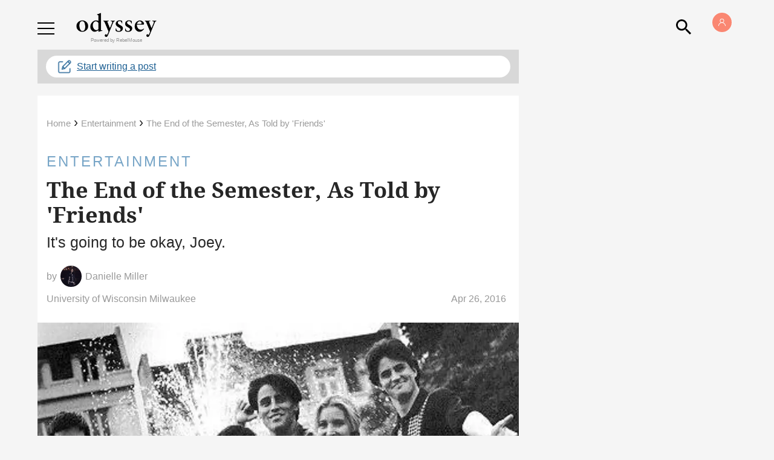

--- FILE ---
content_type: text/html
request_url: https://giphy.com/embed/26FPnPPjOksPdlqfK
body_size: 2488
content:

<!DOCTYPE html>
<html>
    <head>
        <meta charset="utf-8" />
        <title>Hang Over Wake Up GIF by Nick At Nite - Find &amp; Share on GIPHY</title>
        
            <link rel="canonical" href="https://giphy.com/gifs/friends-nick-at-nite-26FPnPPjOksPdlqfK" />
        
        <meta name="description" content="The OFFICIAL Giphy account of Nick@Nite! Watch us every night on Nickelodeon starting at 8pm with #FullHouse,  #Friends at 11pm, #FreshPrince at 1am, #TheGoldbergs at 2am, and #GeorgeLopez at 3am!" />
        <meta name="author" content="GIPHY" />
        <meta name="keywords" content="Animated GIFs, GIFs, Giphy" />
        <meta name="alexaVerifyID" content="HMyPJIK-pLEheM5ACWFf6xvnA2U" />
        <meta name="viewport" content="width=device-width, initial-scale=1" />
        <meta name="robots" content="noindex, noimageindex, noai, noimageai" />
        <meta property="og:url" content="https://media2.giphy.com/media/v1.Y2lkPWRkYTI0ZDUwcDNjd3Y5bHFibzEwNjZldzZrNmhzczZwMm8zMTQyZDlwem91ejV3ciZlcD12MV9pbnRlcm5hbF9naWZfYnlfaWQmY3Q9Zw/26FPnPPjOksPdlqfK/giphy.gif" />
        <meta property="og:title" content="Hang Over Wake Up GIF by Nick At Nite - Find &amp; Share on GIPHY" />
        <meta property="og:description" content="The OFFICIAL Giphy account of Nick@Nite! Watch us every night on Nickelodeon starting at 8pm with #FullHouse,  #Friends at 11pm, #FreshPrince at 1am, #TheGoldbergs at 2am, and #GeorgeLopez at 3am!" />
        <meta property="og:type" content="video.other" />
        <meta property="og:image" content="https://media2.giphy.com/media/v1.Y2lkPWRkYTI0ZDUwcDNjd3Y5bHFibzEwNjZldzZrNmhzczZwMm8zMTQyZDlwem91ejV3ciZlcD12MV9pbnRlcm5hbF9naWZfYnlfaWQmY3Q9Zw/26FPnPPjOksPdlqfK/200.gif" />
        <meta property="og:site_name" content="GIPHY" />
        <meta property="fb:app_id" content="406655189415060" />
        <meta name="twitter:card" value="player" />
        <meta name="twitter:title" value="Hang Over Wake Up GIF by Nick At Nite - Find &amp; Share on GIPHY" />
        <meta name="twitter:description" value="The OFFICIAL Giphy account of Nick@Nite! Watch us every night on Nickelodeon starting at 8pm with #FullHouse,  #Friends at 11pm, #FreshPrince at 1am, #TheGoldbergs at 2am, and #GeorgeLopez at 3am!" />
        <meta name="twitter:image" value="https://media2.giphy.com/media/v1.Y2lkPWRkYTI0ZDUwcDNjd3Y5bHFibzEwNjZldzZrNmhzczZwMm8zMTQyZDlwem91ejV3ciZlcD12MV9pbnRlcm5hbF9naWZfYnlfaWQmY3Q9Zw/26FPnPPjOksPdlqfK/giphy_s.gif" />
        <meta name="twitter:site" value="@giphy" />
        <style type="text/css">
            html,
            body {
                height: 100%;
            }

            body {
                margin: 0;
                padding: 0;
            }

            .embed {
                background: no-repeat url('https://media2.giphy.com/media/v1.Y2lkPWRkYTI0ZDUwcDNjd3Y5bHFibzEwNjZldzZrNmhzczZwMm8zMTQyZDlwem91ejV3ciZlcD12MV9pbnRlcm5hbF9naWZfYnlfaWQmY3Q9Zw/26FPnPPjOksPdlqfK/200w_s.gif') center center;
                background-size: contain;
                height: 100%;
                width: 100%;
            }
        </style>
    </head>
    <!-- Google Tag Manager -->
    <script>
        ;(function (w, d, s, l, i) {
            w[l] = w[l] || []
            w[l].push({ 'gtm.start': new Date().getTime(), event: 'gtm.js' })
            var f = d.getElementsByTagName(s)[0],
                j = d.createElement(s),
                dl = l != 'dataLayer' ? '&l=' + l : ''
            j.async = true
            j.src = 'https://www.googletagmanager.com/gtm.js?id=' + i + dl
            f.parentNode.insertBefore(j, f)
        })(window, document, 'script', 'dataLayer', 'GTM-WJSSCWX')
    </script>
    <!-- End Google Tag Manager -->

    <script async src="https://www.googletagmanager.com/gtag/js?id=G-VNYPEBL4PG"></script>

    <body>
        <!-- Google Tag Manager (noscript) -->
        <noscript
            ><iframe
                src="https://www.googletagmanager.com/ns.html?id=GTM-WJSSCWX"
                height="0"
                width="0"
                style="display: none; visibility: hidden"
            ></iframe
        ></noscript>
        <!-- End Google Tag Manager (noscript) -->

        <div class="embed"></div>
        <script>
            window.GIPHY_FE_EMBED_KEY = 'eDs1NYmCVgdHvI1x0nitWd5ClhDWMpRE'
            window.GIPHY_API_URL = 'https://api.giphy.com/v1/'
            window.GIPHY_PINGBACK_URL = 'https://pingback.giphy.com'
        </script>
        <script src="/static/dist/runtime.a9eab25a.bundle.js"></script> <script src="/static/dist/gifEmbed.80980e8d.bundle.js"></script>
        <script>
            var Giphy = Giphy || {};
            if (Giphy.renderGifEmbed) {
                Giphy.renderGifEmbed(document.querySelector('.embed'), {
                    gif: {"id": "26FPnPPjOksPdlqfK", "title": "Hang Over Wake Up GIF by Nick At Nite", "images": {"looping": {"width": 480, "height": 270, "mp4": "https://media2.giphy.com/media/v1.Y2lkPWRkYTI0ZDUwcDNjd3Y5bHFibzEwNjZldzZrNmhzczZwMm8zMTQyZDlwem91ejV3ciZlcD12MV9pbnRlcm5hbF9naWZfYnlfaWQmY3Q9Zw/26FPnPPjOksPdlqfK/giphy-loop.mp4", "mp4_size": 2268447}, "source": {"url": "https://media2.giphy.com/media/v1.Y2lkPWRkYTI0ZDUwcDNjd3Y5bHFibzEwNjZldzZrNmhzczZwMm8zMTQyZDlwem91ejV3ciZlcD12MV9pbnRlcm5hbF9naWZfYnlfaWQmY3Q9Zw/26FPnPPjOksPdlqfK/source.gif", "width": 599, "height": 337, "size": 3695338}, "downsized": {"url": "https://media2.giphy.com/media/v1.Y2lkPWRkYTI0ZDUwcDNjd3Y5bHFibzEwNjZldzZrNmhzczZwMm8zMTQyZDlwem91ejV3ciZlcD12MV9pbnRlcm5hbF9naWZfYnlfaWQmY3Q9Zw/26FPnPPjOksPdlqfK/giphy-downsized.gif", "width": 480, "height": 270, "size": 1234107}, "downsized_large": {"url": "https://media2.giphy.com/media/v1.Y2lkPWRkYTI0ZDUwcDNjd3Y5bHFibzEwNjZldzZrNmhzczZwMm8zMTQyZDlwem91ejV3ciZlcD12MV9pbnRlcm5hbF9naWZfYnlfaWQmY3Q9Zw/26FPnPPjOksPdlqfK/giphy.gif", "width": 480, "height": 270, "size": 2120821}, "downsized_medium": {"url": "https://media2.giphy.com/media/v1.Y2lkPWRkYTI0ZDUwcDNjd3Y5bHFibzEwNjZldzZrNmhzczZwMm8zMTQyZDlwem91ejV3ciZlcD12MV9pbnRlcm5hbF9naWZfYnlfaWQmY3Q9Zw/26FPnPPjOksPdlqfK/giphy.gif", "width": 480, "height": 270, "size": 2120821}, "downsized_small": {"width": 401, "height": 226, "mp4": "https://media2.giphy.com/media/v1.Y2lkPWRkYTI0ZDUwcDNjd3Y5bHFibzEwNjZldzZrNmhzczZwMm8zMTQyZDlwem91ejV3ciZlcD12MV9pbnRlcm5hbF9naWZfYnlfaWQmY3Q9Zw/26FPnPPjOksPdlqfK/giphy-downsized-small.mp4", "mp4_size": 182163}, "downsized_still": {"url": "https://media2.giphy.com/media/v1.Y2lkPWRkYTI0ZDUwcDNjd3Y5bHFibzEwNjZldzZrNmhzczZwMm8zMTQyZDlwem91ejV3ciZlcD12MV9pbnRlcm5hbF9naWZfYnlfaWQmY3Q9Zw/26FPnPPjOksPdlqfK/giphy-downsized_s.gif", "width": 480, "height": 270, "size": 43275}, "fixed_height": {"url": "https://media2.giphy.com/media/v1.Y2lkPWRkYTI0ZDUwcDNjd3Y5bHFibzEwNjZldzZrNmhzczZwMm8zMTQyZDlwem91ejV3ciZlcD12MV9pbnRlcm5hbF9naWZfYnlfaWQmY3Q9Zw/26FPnPPjOksPdlqfK/200.gif", "width": 356, "height": 200, "size": 868859, "mp4": "https://media2.giphy.com/media/v1.Y2lkPWRkYTI0ZDUwcDNjd3Y5bHFibzEwNjZldzZrNmhzczZwMm8zMTQyZDlwem91ejV3ciZlcD12MV9pbnRlcm5hbF9naWZfYnlfaWQmY3Q9Zw/26FPnPPjOksPdlqfK/200.mp4", "mp4_size": 108070, "webp": "https://media2.giphy.com/media/v1.Y2lkPWRkYTI0ZDUwcDNjd3Y5bHFibzEwNjZldzZrNmhzczZwMm8zMTQyZDlwem91ejV3ciZlcD12MV9pbnRlcm5hbF9naWZfYnlfaWQmY3Q9Zw/26FPnPPjOksPdlqfK/200.webp", "webp_size": 411480}, "fixed_height_downsampled": {"url": "https://media2.giphy.com/media/v1.Y2lkPWRkYTI0ZDUwcDNjd3Y5bHFibzEwNjZldzZrNmhzczZwMm8zMTQyZDlwem91ejV3ciZlcD12MV9pbnRlcm5hbF9naWZfYnlfaWQmY3Q9Zw/26FPnPPjOksPdlqfK/200_d.gif", "width": 356, "height": 200, "size": 197088, "webp": "https://media2.giphy.com/media/v1.Y2lkPWRkYTI0ZDUwcDNjd3Y5bHFibzEwNjZldzZrNmhzczZwMm8zMTQyZDlwem91ejV3ciZlcD12MV9pbnRlcm5hbF9naWZfYnlfaWQmY3Q9Zw/26FPnPPjOksPdlqfK/200_d.webp", "webp_size": 119588}, "fixed_height_small": {"url": "https://media2.giphy.com/media/v1.Y2lkPWRkYTI0ZDUwcDNjd3Y5bHFibzEwNjZldzZrNmhzczZwMm8zMTQyZDlwem91ejV3ciZlcD12MV9pbnRlcm5hbF9naWZfYnlfaWQmY3Q9Zw/26FPnPPjOksPdlqfK/100.gif", "width": 178, "height": 100, "size": 267894, "mp4": "https://media2.giphy.com/media/v1.Y2lkPWRkYTI0ZDUwcDNjd3Y5bHFibzEwNjZldzZrNmhzczZwMm8zMTQyZDlwem91ejV3ciZlcD12MV9pbnRlcm5hbF9naWZfYnlfaWQmY3Q9Zw/26FPnPPjOksPdlqfK/100.mp4", "mp4_size": 27756, "webp": "https://media2.giphy.com/media/v1.Y2lkPWRkYTI0ZDUwcDNjd3Y5bHFibzEwNjZldzZrNmhzczZwMm8zMTQyZDlwem91ejV3ciZlcD12MV9pbnRlcm5hbF9naWZfYnlfaWQmY3Q9Zw/26FPnPPjOksPdlqfK/100.webp", "webp_size": 138602}, "fixed_height_small_still": {"url": "https://media2.giphy.com/media/v1.Y2lkPWRkYTI0ZDUwcDNjd3Y5bHFibzEwNjZldzZrNmhzczZwMm8zMTQyZDlwem91ejV3ciZlcD12MV9pbnRlcm5hbF9naWZfYnlfaWQmY3Q9Zw/26FPnPPjOksPdlqfK/100_s.gif", "width": 178, "height": 100, "size": 11893}, "fixed_height_still": {"url": "https://media2.giphy.com/media/v1.Y2lkPWRkYTI0ZDUwcDNjd3Y5bHFibzEwNjZldzZrNmhzczZwMm8zMTQyZDlwem91ejV3ciZlcD12MV9pbnRlcm5hbF9naWZfYnlfaWQmY3Q9Zw/26FPnPPjOksPdlqfK/200_s.gif", "width": 356, "height": 200, "size": 30706}, "fixed_width": {"url": "https://media2.giphy.com/media/v1.Y2lkPWRkYTI0ZDUwcDNjd3Y5bHFibzEwNjZldzZrNmhzczZwMm8zMTQyZDlwem91ejV3ciZlcD12MV9pbnRlcm5hbF9naWZfYnlfaWQmY3Q9Zw/26FPnPPjOksPdlqfK/200w.gif", "width": 200, "height": 113, "size": 301839, "mp4": "https://media2.giphy.com/media/v1.Y2lkPWRkYTI0ZDUwcDNjd3Y5bHFibzEwNjZldzZrNmhzczZwMm8zMTQyZDlwem91ejV3ciZlcD12MV9pbnRlcm5hbF9naWZfYnlfaWQmY3Q9Zw/26FPnPPjOksPdlqfK/200w.mp4", "mp4_size": 32347, "webp": "https://media2.giphy.com/media/v1.Y2lkPWRkYTI0ZDUwcDNjd3Y5bHFibzEwNjZldzZrNmhzczZwMm8zMTQyZDlwem91ejV3ciZlcD12MV9pbnRlcm5hbF9naWZfYnlfaWQmY3Q9Zw/26FPnPPjOksPdlqfK/200w.webp", "webp_size": 161832}, "fixed_width_downsampled": {"url": "https://media2.giphy.com/media/v1.Y2lkPWRkYTI0ZDUwcDNjd3Y5bHFibzEwNjZldzZrNmhzczZwMm8zMTQyZDlwem91ejV3ciZlcD12MV9pbnRlcm5hbF9naWZfYnlfaWQmY3Q9Zw/26FPnPPjOksPdlqfK/200w_d.gif", "width": 200, "height": 113, "size": 76606, "webp": "https://media2.giphy.com/media/v1.Y2lkPWRkYTI0ZDUwcDNjd3Y5bHFibzEwNjZldzZrNmhzczZwMm8zMTQyZDlwem91ejV3ciZlcD12MV9pbnRlcm5hbF9naWZfYnlfaWQmY3Q9Zw/26FPnPPjOksPdlqfK/200w_d.webp", "webp_size": 43890}, "fixed_width_small": {"url": "https://media2.giphy.com/media/v1.Y2lkPWRkYTI0ZDUwcDNjd3Y5bHFibzEwNjZldzZrNmhzczZwMm8zMTQyZDlwem91ejV3ciZlcD12MV9pbnRlcm5hbF9naWZfYnlfaWQmY3Q9Zw/26FPnPPjOksPdlqfK/100w.gif", "width": 100, "height": 57, "size": 91337, "mp4": "https://media2.giphy.com/media/v1.Y2lkPWRkYTI0ZDUwcDNjd3Y5bHFibzEwNjZldzZrNmhzczZwMm8zMTQyZDlwem91ejV3ciZlcD12MV9pbnRlcm5hbF9naWZfYnlfaWQmY3Q9Zw/26FPnPPjOksPdlqfK/100w.mp4", "mp4_size": 9796, "webp": "https://media2.giphy.com/media/v1.Y2lkPWRkYTI0ZDUwcDNjd3Y5bHFibzEwNjZldzZrNmhzczZwMm8zMTQyZDlwem91ejV3ciZlcD12MV9pbnRlcm5hbF9naWZfYnlfaWQmY3Q9Zw/26FPnPPjOksPdlqfK/100w.webp", "webp_size": 56174}, "fixed_width_small_still": {"url": "https://media2.giphy.com/media/v1.Y2lkPWRkYTI0ZDUwcDNjd3Y5bHFibzEwNjZldzZrNmhzczZwMm8zMTQyZDlwem91ejV3ciZlcD12MV9pbnRlcm5hbF9naWZfYnlfaWQmY3Q9Zw/26FPnPPjOksPdlqfK/100w_s.gif", "width": 100, "height": 57, "size": 4250}, "fixed_width_still": {"url": "https://media2.giphy.com/media/v1.Y2lkPWRkYTI0ZDUwcDNjd3Y5bHFibzEwNjZldzZrNmhzczZwMm8zMTQyZDlwem91ejV3ciZlcD12MV9pbnRlcm5hbF9naWZfYnlfaWQmY3Q9Zw/26FPnPPjOksPdlqfK/200w_s.gif", "width": 200, "height": 113, "size": 15167}, "original": {"url": "https://media2.giphy.com/media/v1.Y2lkPWRkYTI0ZDUwcDNjd3Y5bHFibzEwNjZldzZrNmhzczZwMm8zMTQyZDlwem91ejV3ciZlcD12MV9pbnRlcm5hbF9naWZfYnlfaWQmY3Q9Zw/26FPnPPjOksPdlqfK/giphy.gif", "width": 480, "height": 270, "size": 2120821, "frames": 29, "hash": "3f7af01a4c2877c85245304747115923", "mp4": "https://media2.giphy.com/media/v1.Y2lkPWRkYTI0ZDUwcDNjd3Y5bHFibzEwNjZldzZrNmhzczZwMm8zMTQyZDlwem91ejV3ciZlcD12MV9pbnRlcm5hbF9naWZfYnlfaWQmY3Q9Zw/26FPnPPjOksPdlqfK/giphy.mp4", "mp4_size": 235235, "webp": "https://media2.giphy.com/media/v1.Y2lkPWRkYTI0ZDUwcDNjd3Y5bHFibzEwNjZldzZrNmhzczZwMm8zMTQyZDlwem91ejV3ciZlcD12MV9pbnRlcm5hbF9naWZfYnlfaWQmY3Q9Zw/26FPnPPjOksPdlqfK/giphy.webp", "webp_size": 682814}, "original_mp4": {"width": 480, "height": 270, "mp4": "https://media2.giphy.com/media/v1.Y2lkPWRkYTI0ZDUwcDNjd3Y5bHFibzEwNjZldzZrNmhzczZwMm8zMTQyZDlwem91ejV3ciZlcD12MV9pbnRlcm5hbF9naWZfYnlfaWQmY3Q9Zw/26FPnPPjOksPdlqfK/giphy.mp4", "mp4_size": 235235}, "original_still": {"url": "https://media2.giphy.com/media/v1.Y2lkPWRkYTI0ZDUwcDNjd3Y5bHFibzEwNjZldzZrNmhzczZwMm8zMTQyZDlwem91ejV3ciZlcD12MV9pbnRlcm5hbF9naWZfYnlfaWQmY3Q9Zw/26FPnPPjOksPdlqfK/giphy_s.gif", "width": 480, "height": 270, "size": 105289}, "preview": {"width": 344, "height": 194, "mp4": "https://media2.giphy.com/media/v1.Y2lkPWRkYTI0ZDUwcDNjd3Y5bHFibzEwNjZldzZrNmhzczZwMm8zMTQyZDlwem91ejV3ciZlcD12MV9pbnRlcm5hbF9naWZfYnlfaWQmY3Q9Zw/26FPnPPjOksPdlqfK/giphy-preview.mp4", "mp4_size": 40402}, "preview_gif": {"url": "https://media2.giphy.com/media/v1.Y2lkPWRkYTI0ZDUwcDNjd3Y5bHFibzEwNjZldzZrNmhzczZwMm8zMTQyZDlwem91ejV3ciZlcD12MV9pbnRlcm5hbF9naWZfYnlfaWQmY3Q9Zw/26FPnPPjOksPdlqfK/giphy-preview.gif", "width": 98, "height": 55, "size": 47645}, "preview_webp": {"url": "https://media2.giphy.com/media/v1.Y2lkPWRkYTI0ZDUwcDNjd3Y5bHFibzEwNjZldzZrNmhzczZwMm8zMTQyZDlwem91ejV3ciZlcD12MV9pbnRlcm5hbF9naWZfYnlfaWQmY3Q9Zw/26FPnPPjOksPdlqfK/giphy-preview.webp", "width": 160, "height": 90, "size": 38288}}, "is_video": false, "tags": [], "cta": {"text": "", "link": ""}, "featured_tags": [], "embed_url": "https://giphy.com/embed/26FPnPPjOksPdlqfK", "relative_url": "/gifs/friends-nick-at-nite-26FPnPPjOksPdlqfK", "type": "gif", "index_id": 7609786, "slug": "friends-nick-at-nite-26FPnPPjOksPdlqfK", "url": "https://giphy.com/gifs/friends-nick-at-nite-26FPnPPjOksPdlqfK", "short_url": null, "bitly_url": null, "username": "nickatnite", "rating": "g", "source_image_url": null, "source_post_url": "", "source_content_url": null, "source_tld": "", "source_domain": null, "source_caption": "", "source_body": null, "has_attribution": false, "is_hidden": false, "is_removed": false, "is_community": false, "is_anonymous": false, "is_featured": false, "is_realtime": false, "is_indexable": null, "is_sticker": false, "is_preserve_size": null, "is_trending": false, "gps_no_trend": false, "create_datetime": null, "update_datetime": null, "trending_datetime": null, "external_media": null, "import_type": null, "user": {"id": 523923, "username": "nickatnite", "avatar_url": "https://media.giphy.com/avatars/nickatnite/78kk0StS7qZs.jpg", "display_name": "Nick At Nite", "user_type": "partner", "twitter": "@nickatnitetv", "is_public": true, "is_verified": true, "is_freelance": false, "is_community": false, "is_upgraded": true, "is_partner_or_artist": true, "suppress_chrome": false, "website_url": "", "twitter_url": "https://twitter.com/nickatnitetv", "facebook_url": "https://www.facebook.com/nickatnite/", "instagram_url": "https://instagram.com/nickatnitetv", "tumblr_url": "", "tiktok_url": "", "youtube_url": "", "attribution_display_name": "Nick At Nite", "disable_freelance_popup": false, "name": "Nick At Nite", "about_bio": "The OFFICIAL Giphy account of Nick@Nite! Watch us every night on Nickelodeon starting at 8pm with #FullHouse,  #Friends at 11pm, #FreshPrince at 1am, #TheGoldbergs at 2am, and #GeorgeLopez at 3am!", "description": "The OFFICIAL Giphy account of Nick@Nite! Watch us every night on Nickelodeon starting at 8pm with #FullHouse,  #Friends at 11pm, #FreshPrince at 1am, #TheGoldbergs at 2am, and #GeorgeLopez at 3am!", "profile_url": "https://giphy.com/nickatnite"}, "alt_text": ""},
                    autoPlay: "",
                    hideVideo: false,
                    isTwitter: false,
                    trackingQueryString: 'utm_source=iframe&utm_medium=embed&utm_campaign=Embeds&utm_term=https://www.theodysseyonline.com/the-struggles-of-end-of-semester'
                })
            }
        </script>
    </body>
</html>


--- FILE ---
content_type: text/html
request_url: https://giphy.com/embed/Ed9XahXW0baG4
body_size: 2439
content:

<!DOCTYPE html>
<html>
    <head>
        <meta charset="utf-8" />
        <title>Hungry Matt Leblanc GIF - Find &amp; Share on GIPHY</title>
        
            <link rel="canonical" href="https://giphy.com/gifs/funny-fun-friends-Ed9XahXW0baG4" />
        
        <meta name="description" content="Discover &amp; share this Animated GIF with everyone you know. GIPHY is how you search, share, discover, and create GIFs." />
        <meta name="author" content="GIPHY" />
        <meta name="keywords" content="Animated GIFs, GIFs, Giphy" />
        <meta name="alexaVerifyID" content="HMyPJIK-pLEheM5ACWFf6xvnA2U" />
        <meta name="viewport" content="width=device-width, initial-scale=1" />
        <meta name="robots" content="noindex, noimageindex, noai, noimageai" />
        <meta property="og:url" content="https://media2.giphy.com/media/v1.Y2lkPWRkYTI0ZDUwczl6eHQwd3Q5Z3I0c3h4dDNwM2Rra2x0YzkxazVmb2NhcnA4ZGpkeCZlcD12MV9pbnRlcm5hbF9naWZfYnlfaWQmY3Q9Zw/Ed9XahXW0baG4/giphy.gif" />
        <meta property="og:title" content="Hungry Matt Leblanc GIF - Find &amp; Share on GIPHY" />
        <meta property="og:description" content="Discover &amp; share this Animated GIF with everyone you know. GIPHY is how you search, share, discover, and create GIFs." />
        <meta property="og:type" content="video.other" />
        <meta property="og:image" content="https://media2.giphy.com/media/v1.Y2lkPWRkYTI0ZDUwczl6eHQwd3Q5Z3I0c3h4dDNwM2Rra2x0YzkxazVmb2NhcnA4ZGpkeCZlcD12MV9pbnRlcm5hbF9naWZfYnlfaWQmY3Q9Zw/Ed9XahXW0baG4/200.gif" />
        <meta property="og:site_name" content="GIPHY" />
        <meta property="fb:app_id" content="406655189415060" />
        <meta name="twitter:card" value="player" />
        <meta name="twitter:title" value="Hungry Matt Leblanc GIF - Find &amp; Share on GIPHY" />
        <meta name="twitter:description" value="Discover &amp; share this Animated GIF with everyone you know. GIPHY is how you search, share, discover, and create GIFs." />
        <meta name="twitter:image" value="https://media2.giphy.com/media/v1.Y2lkPWRkYTI0ZDUwczl6eHQwd3Q5Z3I0c3h4dDNwM2Rra2x0YzkxazVmb2NhcnA4ZGpkeCZlcD12MV9pbnRlcm5hbF9naWZfYnlfaWQmY3Q9Zw/Ed9XahXW0baG4/giphy_s.gif" />
        <meta name="twitter:site" value="@giphy" />
        <style type="text/css">
            html,
            body {
                height: 100%;
            }

            body {
                margin: 0;
                padding: 0;
            }

            .embed {
                background: no-repeat url('https://media2.giphy.com/media/v1.Y2lkPWRkYTI0ZDUwczl6eHQwd3Q5Z3I0c3h4dDNwM2Rra2x0YzkxazVmb2NhcnA4ZGpkeCZlcD12MV9pbnRlcm5hbF9naWZfYnlfaWQmY3Q9Zw/Ed9XahXW0baG4/200w_s.gif') center center;
                background-size: contain;
                height: 100%;
                width: 100%;
            }
        </style>
    </head>
    <!-- Google Tag Manager -->
    <script>
        ;(function (w, d, s, l, i) {
            w[l] = w[l] || []
            w[l].push({ 'gtm.start': new Date().getTime(), event: 'gtm.js' })
            var f = d.getElementsByTagName(s)[0],
                j = d.createElement(s),
                dl = l != 'dataLayer' ? '&l=' + l : ''
            j.async = true
            j.src = 'https://www.googletagmanager.com/gtm.js?id=' + i + dl
            f.parentNode.insertBefore(j, f)
        })(window, document, 'script', 'dataLayer', 'GTM-WJSSCWX')
    </script>
    <!-- End Google Tag Manager -->

    <script async src="https://www.googletagmanager.com/gtag/js?id=G-VNYPEBL4PG"></script>

    <body>
        <!-- Google Tag Manager (noscript) -->
        <noscript
            ><iframe
                src="https://www.googletagmanager.com/ns.html?id=GTM-WJSSCWX"
                height="0"
                width="0"
                style="display: none; visibility: hidden"
            ></iframe
        ></noscript>
        <!-- End Google Tag Manager (noscript) -->

        <div class="embed"></div>
        <script>
            window.GIPHY_FE_EMBED_KEY = 'eDs1NYmCVgdHvI1x0nitWd5ClhDWMpRE'
            window.GIPHY_API_URL = 'https://api.giphy.com/v1/'
            window.GIPHY_PINGBACK_URL = 'https://pingback.giphy.com'
        </script>
        <script src="/static/dist/runtime.a9eab25a.bundle.js"></script> <script src="/static/dist/gifEmbed.80980e8d.bundle.js"></script>
        <script>
            var Giphy = Giphy || {};
            if (Giphy.renderGifEmbed) {
                Giphy.renderGifEmbed(document.querySelector('.embed'), {
                    gif: {"id": "Ed9XahXW0baG4", "title": "Hungry Matt Leblanc GIF", "images": {"looping": {"mp4": "https://media2.giphy.com/media/v1.Y2lkPWRkYTI0ZDUwczl6eHQwd3Q5Z3I0c3h4dDNwM2Rra2x0YzkxazVmb2NhcnA4ZGpkeCZlcD12MV9pbnRlcm5hbF9naWZfYnlfaWQmY3Q9Zw/Ed9XahXW0baG4/giphy-loop.mp4", "mp4_size": 1765524}, "source": {"url": "https://media2.giphy.com/media/v1.Y2lkPWRkYTI0ZDUwczl6eHQwd3Q5Z3I0c3h4dDNwM2Rra2x0YzkxazVmb2NhcnA4ZGpkeCZlcD12MV9pbnRlcm5hbF9naWZfYnlfaWQmY3Q9Zw/Ed9XahXW0baG4/source.gif", "width": 500, "height": 333, "size": 441525}, "downsized": {"url": "https://media2.giphy.com/media/v1.Y2lkPWRkYTI0ZDUwczl6eHQwd3Q5Z3I0c3h4dDNwM2Rra2x0YzkxazVmb2NhcnA4ZGpkeCZlcD12MV9pbnRlcm5hbF9naWZfYnlfaWQmY3Q9Zw/Ed9XahXW0baG4/giphy.gif", "width": 500, "height": 333, "size": 400225}, "downsized_large": {"url": "https://media2.giphy.com/media/v1.Y2lkPWRkYTI0ZDUwczl6eHQwd3Q5Z3I0c3h4dDNwM2Rra2x0YzkxazVmb2NhcnA4ZGpkeCZlcD12MV9pbnRlcm5hbF9naWZfYnlfaWQmY3Q9Zw/Ed9XahXW0baG4/giphy.gif", "width": 500, "height": 333, "size": 400225}, "downsized_medium": {"url": "https://media2.giphy.com/media/v1.Y2lkPWRkYTI0ZDUwczl6eHQwd3Q5Z3I0c3h4dDNwM2Rra2x0YzkxazVmb2NhcnA4ZGpkeCZlcD12MV9pbnRlcm5hbF9naWZfYnlfaWQmY3Q9Zw/Ed9XahXW0baG4/giphy.gif", "width": 500, "height": 333, "size": 400225}, "downsized_small": {"width": 480, "height": 318, "mp4": "https://media2.giphy.com/media/v1.Y2lkPWRkYTI0ZDUwczl6eHQwd3Q5Z3I0c3h4dDNwM2Rra2x0YzkxazVmb2NhcnA4ZGpkeCZlcD12MV9pbnRlcm5hbF9naWZfYnlfaWQmY3Q9Zw/Ed9XahXW0baG4/giphy-downsized-small.mp4", "mp4_size": 114051}, "downsized_still": {"url": "https://media2.giphy.com/media/v1.Y2lkPWRkYTI0ZDUwczl6eHQwd3Q5Z3I0c3h4dDNwM2Rra2x0YzkxazVmb2NhcnA4ZGpkeCZlcD12MV9pbnRlcm5hbF9naWZfYnlfaWQmY3Q9Zw/Ed9XahXW0baG4/giphy_s.gif", "width": 500, "height": 333, "size": 400225}, "fixed_height": {"url": "https://media2.giphy.com/media/v1.Y2lkPWRkYTI0ZDUwczl6eHQwd3Q5Z3I0c3h4dDNwM2Rra2x0YzkxazVmb2NhcnA4ZGpkeCZlcD12MV9pbnRlcm5hbF9naWZfYnlfaWQmY3Q9Zw/Ed9XahXW0baG4/200.gif", "width": 300, "height": 200, "size": 169230, "mp4": "https://media2.giphy.com/media/v1.Y2lkPWRkYTI0ZDUwczl6eHQwd3Q5Z3I0c3h4dDNwM2Rra2x0YzkxazVmb2NhcnA4ZGpkeCZlcD12MV9pbnRlcm5hbF9naWZfYnlfaWQmY3Q9Zw/Ed9XahXW0baG4/200.mp4", "mp4_size": 36225, "webp": "https://media2.giphy.com/media/v1.Y2lkPWRkYTI0ZDUwczl6eHQwd3Q5Z3I0c3h4dDNwM2Rra2x0YzkxazVmb2NhcnA4ZGpkeCZlcD12MV9pbnRlcm5hbF9naWZfYnlfaWQmY3Q9Zw/Ed9XahXW0baG4/200.webp", "webp_size": 90090}, "fixed_height_downsampled": {"url": "https://media2.giphy.com/media/v1.Y2lkPWRkYTI0ZDUwczl6eHQwd3Q5Z3I0c3h4dDNwM2Rra2x0YzkxazVmb2NhcnA4ZGpkeCZlcD12MV9pbnRlcm5hbF9naWZfYnlfaWQmY3Q9Zw/Ed9XahXW0baG4/200_d.gif", "width": 300, "height": 200, "size": 145274, "webp": "https://media2.giphy.com/media/v1.Y2lkPWRkYTI0ZDUwczl6eHQwd3Q5Z3I0c3h4dDNwM2Rra2x0YzkxazVmb2NhcnA4ZGpkeCZlcD12MV9pbnRlcm5hbF9naWZfYnlfaWQmY3Q9Zw/Ed9XahXW0baG4/200_d.webp", "webp_size": 105258}, "fixed_height_small": {"url": "https://media2.giphy.com/media/v1.Y2lkPWRkYTI0ZDUwczl6eHQwd3Q5Z3I0c3h4dDNwM2Rra2x0YzkxazVmb2NhcnA4ZGpkeCZlcD12MV9pbnRlcm5hbF9naWZfYnlfaWQmY3Q9Zw/Ed9XahXW0baG4/100.gif", "width": 150, "height": 100, "size": 52515, "mp4": "https://media2.giphy.com/media/v1.Y2lkPWRkYTI0ZDUwczl6eHQwd3Q5Z3I0c3h4dDNwM2Rra2x0YzkxazVmb2NhcnA4ZGpkeCZlcD12MV9pbnRlcm5hbF9naWZfYnlfaWQmY3Q9Zw/Ed9XahXW0baG4/100.mp4", "mp4_size": 12290, "webp": "https://media2.giphy.com/media/v1.Y2lkPWRkYTI0ZDUwczl6eHQwd3Q5Z3I0c3h4dDNwM2Rra2x0YzkxazVmb2NhcnA4ZGpkeCZlcD12MV9pbnRlcm5hbF9naWZfYnlfaWQmY3Q9Zw/Ed9XahXW0baG4/100.webp", "webp_size": 33956}, "fixed_height_small_still": {"url": "https://media2.giphy.com/media/v1.Y2lkPWRkYTI0ZDUwczl6eHQwd3Q5Z3I0c3h4dDNwM2Rra2x0YzkxazVmb2NhcnA4ZGpkeCZlcD12MV9pbnRlcm5hbF9naWZfYnlfaWQmY3Q9Zw/Ed9XahXW0baG4/100_s.gif", "width": 150, "height": 100, "size": 11152}, "fixed_height_still": {"url": "https://media2.giphy.com/media/v1.Y2lkPWRkYTI0ZDUwczl6eHQwd3Q5Z3I0c3h4dDNwM2Rra2x0YzkxazVmb2NhcnA4ZGpkeCZlcD12MV9pbnRlcm5hbF9naWZfYnlfaWQmY3Q9Zw/Ed9XahXW0baG4/200_s.gif", "width": 300, "height": 200, "size": 31841}, "fixed_width": {"url": "https://media2.giphy.com/media/v1.Y2lkPWRkYTI0ZDUwczl6eHQwd3Q5Z3I0c3h4dDNwM2Rra2x0YzkxazVmb2NhcnA4ZGpkeCZlcD12MV9pbnRlcm5hbF9naWZfYnlfaWQmY3Q9Zw/Ed9XahXW0baG4/200w.gif", "width": 200, "height": 133, "size": 81925, "mp4": "https://media2.giphy.com/media/v1.Y2lkPWRkYTI0ZDUwczl6eHQwd3Q5Z3I0c3h4dDNwM2Rra2x0YzkxazVmb2NhcnA4ZGpkeCZlcD12MV9pbnRlcm5hbF9naWZfYnlfaWQmY3Q9Zw/Ed9XahXW0baG4/200w.mp4", "mp4_size": 18988, "webp": "https://media2.giphy.com/media/v1.Y2lkPWRkYTI0ZDUwczl6eHQwd3Q5Z3I0c3h4dDNwM2Rra2x0YzkxazVmb2NhcnA4ZGpkeCZlcD12MV9pbnRlcm5hbF9naWZfYnlfaWQmY3Q9Zw/Ed9XahXW0baG4/200w.webp", "webp_size": 51528}, "fixed_width_downsampled": {"url": "https://media2.giphy.com/media/v1.Y2lkPWRkYTI0ZDUwczl6eHQwd3Q5Z3I0c3h4dDNwM2Rra2x0YzkxazVmb2NhcnA4ZGpkeCZlcD12MV9pbnRlcm5hbF9naWZfYnlfaWQmY3Q9Zw/Ed9XahXW0baG4/200w_d.gif", "width": 200, "height": 133, "size": 69227, "webp": "https://media2.giphy.com/media/v1.Y2lkPWRkYTI0ZDUwczl6eHQwd3Q5Z3I0c3h4dDNwM2Rra2x0YzkxazVmb2NhcnA4ZGpkeCZlcD12MV9pbnRlcm5hbF9naWZfYnlfaWQmY3Q9Zw/Ed9XahXW0baG4/200w_d.webp", "webp_size": 55740}, "fixed_width_small": {"url": "https://media2.giphy.com/media/v1.Y2lkPWRkYTI0ZDUwczl6eHQwd3Q5Z3I0c3h4dDNwM2Rra2x0YzkxazVmb2NhcnA4ZGpkeCZlcD12MV9pbnRlcm5hbF9naWZfYnlfaWQmY3Q9Zw/Ed9XahXW0baG4/100w.gif", "width": 100, "height": 67, "size": 25466, "mp4": "https://media2.giphy.com/media/v1.Y2lkPWRkYTI0ZDUwczl6eHQwd3Q5Z3I0c3h4dDNwM2Rra2x0YzkxazVmb2NhcnA4ZGpkeCZlcD12MV9pbnRlcm5hbF9naWZfYnlfaWQmY3Q9Zw/Ed9XahXW0baG4/100w.mp4", "mp4_size": 7052, "webp": "https://media2.giphy.com/media/v1.Y2lkPWRkYTI0ZDUwczl6eHQwd3Q5Z3I0c3h4dDNwM2Rra2x0YzkxazVmb2NhcnA4ZGpkeCZlcD12MV9pbnRlcm5hbF9naWZfYnlfaWQmY3Q9Zw/Ed9XahXW0baG4/100w.webp", "webp_size": 18346}, "fixed_width_small_still": {"url": "https://media2.giphy.com/media/v1.Y2lkPWRkYTI0ZDUwczl6eHQwd3Q5Z3I0c3h4dDNwM2Rra2x0YzkxazVmb2NhcnA4ZGpkeCZlcD12MV9pbnRlcm5hbF9naWZfYnlfaWQmY3Q9Zw/Ed9XahXW0baG4/100w_s.gif", "width": 100, "height": 67, "size": 5407}, "fixed_width_still": {"url": "https://media2.giphy.com/media/v1.Y2lkPWRkYTI0ZDUwczl6eHQwd3Q5Z3I0c3h4dDNwM2Rra2x0YzkxazVmb2NhcnA4ZGpkeCZlcD12MV9pbnRlcm5hbF9naWZfYnlfaWQmY3Q9Zw/Ed9XahXW0baG4/200w_s.gif", "width": 200, "height": 133, "size": 15654}, "original": {"url": "https://media2.giphy.com/media/v1.Y2lkPWRkYTI0ZDUwczl6eHQwd3Q5Z3I0c3h4dDNwM2Rra2x0YzkxazVmb2NhcnA4ZGpkeCZlcD12MV9pbnRlcm5hbF9naWZfYnlfaWQmY3Q9Zw/Ed9XahXW0baG4/giphy.gif", "width": 500, "height": 333, "size": 400225, "frames": 7, "hash": "c9baebe871d9e4f5946d8757f6bdefb5", "mp4": "https://media2.giphy.com/media/v1.Y2lkPWRkYTI0ZDUwczl6eHQwd3Q5Z3I0c3h4dDNwM2Rra2x0YzkxazVmb2NhcnA4ZGpkeCZlcD12MV9pbnRlcm5hbF9naWZfYnlfaWQmY3Q9Zw/Ed9XahXW0baG4/giphy.mp4", "mp4_size": 114051, "webp": "https://media2.giphy.com/media/v1.Y2lkPWRkYTI0ZDUwczl6eHQwd3Q5Z3I0c3h4dDNwM2Rra2x0YzkxazVmb2NhcnA4ZGpkeCZlcD12MV9pbnRlcm5hbF9naWZfYnlfaWQmY3Q9Zw/Ed9XahXW0baG4/giphy.webp", "webp_size": 219402}, "original_mp4": {"width": 480, "height": 318, "mp4": "https://media2.giphy.com/media/v1.Y2lkPWRkYTI0ZDUwczl6eHQwd3Q5Z3I0c3h4dDNwM2Rra2x0YzkxazVmb2NhcnA4ZGpkeCZlcD12MV9pbnRlcm5hbF9naWZfYnlfaWQmY3Q9Zw/Ed9XahXW0baG4/giphy.mp4", "mp4_size": 114051}, "original_still": {"url": "https://media2.giphy.com/media/v1.Y2lkPWRkYTI0ZDUwczl6eHQwd3Q5Z3I0c3h4dDNwM2Rra2x0YzkxazVmb2NhcnA4ZGpkeCZlcD12MV9pbnRlcm5hbF9naWZfYnlfaWQmY3Q9Zw/Ed9XahXW0baG4/giphy_s.gif", "width": 500, "height": 333, "size": 108352}, "preview": {"width": 295, "height": 196, "mp4": "https://media2.giphy.com/media/v1.Y2lkPWRkYTI0ZDUwczl6eHQwd3Q5Z3I0c3h4dDNwM2Rra2x0YzkxazVmb2NhcnA4ZGpkeCZlcD12MV9pbnRlcm5hbF9naWZfYnlfaWQmY3Q9Zw/Ed9XahXW0baG4/giphy-preview.mp4", "mp4_size": 20571}, "preview_gif": {"url": "https://media2.giphy.com/media/v1.Y2lkPWRkYTI0ZDUwczl6eHQwd3Q5Z3I0c3h4dDNwM2Rra2x0YzkxazVmb2NhcnA4ZGpkeCZlcD12MV9pbnRlcm5hbF9naWZfYnlfaWQmY3Q9Zw/Ed9XahXW0baG4/giphy-preview.gif", "width": 134, "height": 89, "size": 49281}, "preview_webp": {"url": "https://media2.giphy.com/media/v1.Y2lkPWRkYTI0ZDUwczl6eHQwd3Q5Z3I0c3h4dDNwM2Rra2x0YzkxazVmb2NhcnA4ZGpkeCZlcD12MV9pbnRlcm5hbF9naWZfYnlfaWQmY3Q9Zw/Ed9XahXW0baG4/giphy-preview.webp", "width": 174, "height": 116, "size": 41554}}, "is_video": false, "tags": [], "cta": {"text": "", "link": ""}, "featured_tags": [], "embed_url": "https://giphy.com/embed/Ed9XahXW0baG4", "relative_url": "/gifs/funny-fun-friends-Ed9XahXW0baG4", "type": "gif", "index_id": 596411, "slug": "funny-fun-friends-Ed9XahXW0baG4", "url": "https://giphy.com/gifs/funny-fun-friends-Ed9XahXW0baG4", "short_url": null, "bitly_url": null, "username": "", "rating": "g", "source_image_url": null, "source_post_url": "http://chropovec.tumblr.com/post/48125486463", "source_content_url": null, "source_tld": "chropovec.tumblr.com", "source_domain": null, "source_caption": null, "source_body": null, "has_attribution": false, "is_hidden": false, "is_removed": false, "is_community": false, "is_anonymous": false, "is_featured": false, "is_realtime": false, "is_indexable": null, "is_sticker": false, "is_preserve_size": null, "is_trending": false, "gps_no_trend": false, "create_datetime": null, "update_datetime": null, "trending_datetime": null, "external_media": null, "import_type": null, "user": null, "alt_text": ""},
                    autoPlay: "",
                    hideVideo: false,
                    isTwitter: false,
                    trackingQueryString: 'utm_source=iframe&utm_medium=embed&utm_campaign=Embeds&utm_term=https://www.theodysseyonline.com/the-struggles-of-end-of-semester'
                })
            }
        </script>
    </body>
</html>


--- FILE ---
content_type: text/html
request_url: https://giphy.com/embed/sjwL9zSMDZQaY
body_size: 2165
content:

<!DOCTYPE html>
<html>
    <head>
        <meta charset="utf-8" />
        <title>Stressed Jennifer Aniston GIF - Find &amp; Share on GIPHY</title>
        
            <link rel="canonical" href="https://giphy.com/gifs/friends-rachel-green-tv-sjwL9zSMDZQaY" />
        
        <meta name="description" content="Discover &amp; share this Animated GIF with everyone you know. GIPHY is how you search, share, discover, and create GIFs." />
        <meta name="author" content="GIPHY" />
        <meta name="keywords" content="Animated GIFs, GIFs, Giphy" />
        <meta name="alexaVerifyID" content="HMyPJIK-pLEheM5ACWFf6xvnA2U" />
        <meta name="viewport" content="width=device-width, initial-scale=1" />
        <meta name="robots" content="noindex, noimageindex, noai, noimageai" />
        <meta property="og:url" content="https://media1.giphy.com/media/v1.Y2lkPWRkYTI0ZDUwMHhuc2lneDVic3JzdHo1eXF2d3RlOG5xODB3OWphZGF2eHk3dWFtdCZlcD12MV9pbnRlcm5hbF9naWZfYnlfaWQmY3Q9Zw/sjwL9zSMDZQaY/giphy.gif" />
        <meta property="og:title" content="Stressed Jennifer Aniston GIF - Find &amp; Share on GIPHY" />
        <meta property="og:description" content="Discover &amp; share this Animated GIF with everyone you know. GIPHY is how you search, share, discover, and create GIFs." />
        <meta property="og:type" content="video.other" />
        <meta property="og:image" content="https://media1.giphy.com/media/v1.Y2lkPWRkYTI0ZDUwMHhuc2lneDVic3JzdHo1eXF2d3RlOG5xODB3OWphZGF2eHk3dWFtdCZlcD12MV9pbnRlcm5hbF9naWZfYnlfaWQmY3Q9Zw/sjwL9zSMDZQaY/200.gif" />
        <meta property="og:site_name" content="GIPHY" />
        <meta property="fb:app_id" content="406655189415060" />
        <meta name="twitter:card" value="player" />
        <meta name="twitter:title" value="Stressed Jennifer Aniston GIF - Find &amp; Share on GIPHY" />
        <meta name="twitter:description" value="Discover &amp; share this Animated GIF with everyone you know. GIPHY is how you search, share, discover, and create GIFs." />
        <meta name="twitter:image" value="https://media1.giphy.com/media/v1.Y2lkPWRkYTI0ZDUwMHhuc2lneDVic3JzdHo1eXF2d3RlOG5xODB3OWphZGF2eHk3dWFtdCZlcD12MV9pbnRlcm5hbF9naWZfYnlfaWQmY3Q9Zw/sjwL9zSMDZQaY/giphy_s.gif" />
        <meta name="twitter:site" value="@giphy" />
        <style type="text/css">
            html,
            body {
                height: 100%;
            }

            body {
                margin: 0;
                padding: 0;
            }

            .embed {
                background: no-repeat url('https://media1.giphy.com/media/v1.Y2lkPWRkYTI0ZDUwMHhuc2lneDVic3JzdHo1eXF2d3RlOG5xODB3OWphZGF2eHk3dWFtdCZlcD12MV9pbnRlcm5hbF9naWZfYnlfaWQmY3Q9Zw/sjwL9zSMDZQaY/200w_s.gif') center center;
                background-size: contain;
                height: 100%;
                width: 100%;
            }
        </style>
    </head>
    <!-- Google Tag Manager -->
    <script>
        ;(function (w, d, s, l, i) {
            w[l] = w[l] || []
            w[l].push({ 'gtm.start': new Date().getTime(), event: 'gtm.js' })
            var f = d.getElementsByTagName(s)[0],
                j = d.createElement(s),
                dl = l != 'dataLayer' ? '&l=' + l : ''
            j.async = true
            j.src = 'https://www.googletagmanager.com/gtm.js?id=' + i + dl
            f.parentNode.insertBefore(j, f)
        })(window, document, 'script', 'dataLayer', 'GTM-WJSSCWX')
    </script>
    <!-- End Google Tag Manager -->

    <script async src="https://www.googletagmanager.com/gtag/js?id=G-VNYPEBL4PG"></script>

    <body>
        <!-- Google Tag Manager (noscript) -->
        <noscript
            ><iframe
                src="https://www.googletagmanager.com/ns.html?id=GTM-WJSSCWX"
                height="0"
                width="0"
                style="display: none; visibility: hidden"
            ></iframe
        ></noscript>
        <!-- End Google Tag Manager (noscript) -->

        <div class="embed"></div>
        <script>
            window.GIPHY_FE_EMBED_KEY = 'eDs1NYmCVgdHvI1x0nitWd5ClhDWMpRE'
            window.GIPHY_API_URL = 'https://api.giphy.com/v1/'
            window.GIPHY_PINGBACK_URL = 'https://pingback.giphy.com'
        </script>
        <script src="/static/dist/runtime.a9eab25a.bundle.js"></script> <script src="/static/dist/gifEmbed.80980e8d.bundle.js"></script>
        <script>
            var Giphy = Giphy || {};
            if (Giphy.renderGifEmbed) {
                Giphy.renderGifEmbed(document.querySelector('.embed'), {
                    gif: {"id": "sjwL9zSMDZQaY", "title": "Stressed Jennifer Aniston GIF", "images": {"looping": {"width": 480, "height": 244, "mp4": "https://media1.giphy.com/media/v1.Y2lkPWRkYTI0ZDUwMHhuc2lneDVic3JzdHo1eXF2d3RlOG5xODB3OWphZGF2eHk3dWFtdCZlcD12MV9pbnRlcm5hbF9naWZfYnlfaWQmY3Q9Zw/sjwL9zSMDZQaY/giphy-loop.mp4", "mp4_size": 2601258}, "source": {"url": "https://media1.giphy.com/media/v1.Y2lkPWRkYTI0ZDUwMHhuc2lneDVic3JzdHo1eXF2d3RlOG5xODB3OWphZGF2eHk3dWFtdCZlcD12MV9pbnRlcm5hbF9naWZfYnlfaWQmY3Q9Zw/sjwL9zSMDZQaY/source.gif", "width": 500, "height": 255, "size": 509252}, "downsized": {"url": "https://media1.giphy.com/media/v1.Y2lkPWRkYTI0ZDUwMHhuc2lneDVic3JzdHo1eXF2d3RlOG5xODB3OWphZGF2eHk3dWFtdCZlcD12MV9pbnRlcm5hbF9naWZfYnlfaWQmY3Q9Zw/sjwL9zSMDZQaY/giphy.gif", "width": 500, "height": 255, "size": 361405}, "downsized_large": {"url": "https://media1.giphy.com/media/v1.Y2lkPWRkYTI0ZDUwMHhuc2lneDVic3JzdHo1eXF2d3RlOG5xODB3OWphZGF2eHk3dWFtdCZlcD12MV9pbnRlcm5hbF9naWZfYnlfaWQmY3Q9Zw/sjwL9zSMDZQaY/giphy.gif", "width": 500, "height": 255, "size": 361405}, "downsized_medium": {"url": "https://media1.giphy.com/media/v1.Y2lkPWRkYTI0ZDUwMHhuc2lneDVic3JzdHo1eXF2d3RlOG5xODB3OWphZGF2eHk3dWFtdCZlcD12MV9pbnRlcm5hbF9naWZfYnlfaWQmY3Q9Zw/sjwL9zSMDZQaY/giphy.gif", "width": 500, "height": 255, "size": 361405}, "downsized_small": {"width": 480, "height": 244, "mp4": "https://media1.giphy.com/media/v1.Y2lkPWRkYTI0ZDUwMHhuc2lneDVic3JzdHo1eXF2d3RlOG5xODB3OWphZGF2eHk3dWFtdCZlcD12MV9pbnRlcm5hbF9naWZfYnlfaWQmY3Q9Zw/sjwL9zSMDZQaY/giphy-downsized-small.mp4", "mp4_size": 130552}, "downsized_still": {"url": "https://media1.giphy.com/media/v1.Y2lkPWRkYTI0ZDUwMHhuc2lneDVic3JzdHo1eXF2d3RlOG5xODB3OWphZGF2eHk3dWFtdCZlcD12MV9pbnRlcm5hbF9naWZfYnlfaWQmY3Q9Zw/sjwL9zSMDZQaY/giphy_s.gif", "width": 500, "height": 255, "size": 361405}, "fixed_height": {"url": "https://media1.giphy.com/media/v1.Y2lkPWRkYTI0ZDUwMHhuc2lneDVic3JzdHo1eXF2d3RlOG5xODB3OWphZGF2eHk3dWFtdCZlcD12MV9pbnRlcm5hbF9naWZfYnlfaWQmY3Q9Zw/sjwL9zSMDZQaY/200.gif", "width": 394, "height": 200, "size": 183746, "mp4": "https://media1.giphy.com/media/v1.Y2lkPWRkYTI0ZDUwMHhuc2lneDVic3JzdHo1eXF2d3RlOG5xODB3OWphZGF2eHk3dWFtdCZlcD12MV9pbnRlcm5hbF9naWZfYnlfaWQmY3Q9Zw/sjwL9zSMDZQaY/200.mp4", "mp4_size": 80901, "webp": "https://media1.giphy.com/media/v1.Y2lkPWRkYTI0ZDUwMHhuc2lneDVic3JzdHo1eXF2d3RlOG5xODB3OWphZGF2eHk3dWFtdCZlcD12MV9pbnRlcm5hbF9naWZfYnlfaWQmY3Q9Zw/sjwL9zSMDZQaY/200.webp", "webp_size": 77082}, "fixed_height_downsampled": {"url": "https://media1.giphy.com/media/v1.Y2lkPWRkYTI0ZDUwMHhuc2lneDVic3JzdHo1eXF2d3RlOG5xODB3OWphZGF2eHk3dWFtdCZlcD12MV9pbnRlcm5hbF9naWZfYnlfaWQmY3Q9Zw/sjwL9zSMDZQaY/200_d.gif", "width": 394, "height": 200, "size": 147016, "webp": "https://media1.giphy.com/media/v1.Y2lkPWRkYTI0ZDUwMHhuc2lneDVic3JzdHo1eXF2d3RlOG5xODB3OWphZGF2eHk3dWFtdCZlcD12MV9pbnRlcm5hbF9naWZfYnlfaWQmY3Q9Zw/sjwL9zSMDZQaY/200_d.webp", "webp_size": 92610}, "fixed_height_small": {"url": "https://media1.giphy.com/media/v1.Y2lkPWRkYTI0ZDUwMHhuc2lneDVic3JzdHo1eXF2d3RlOG5xODB3OWphZGF2eHk3dWFtdCZlcD12MV9pbnRlcm5hbF9naWZfYnlfaWQmY3Q9Zw/sjwL9zSMDZQaY/100.gif", "width": 194, "height": 100, "size": 58508, "mp4": "https://media1.giphy.com/media/v1.Y2lkPWRkYTI0ZDUwMHhuc2lneDVic3JzdHo1eXF2d3RlOG5xODB3OWphZGF2eHk3dWFtdCZlcD12MV9pbnRlcm5hbF9naWZfYnlfaWQmY3Q9Zw/sjwL9zSMDZQaY/100.mp4", "mp4_size": 21863, "webp": "https://media1.giphy.com/media/v1.Y2lkPWRkYTI0ZDUwMHhuc2lneDVic3JzdHo1eXF2d3RlOG5xODB3OWphZGF2eHk3dWFtdCZlcD12MV9pbnRlcm5hbF9naWZfYnlfaWQmY3Q9Zw/sjwL9zSMDZQaY/100.webp", "webp_size": 19062}, "fixed_height_small_still": {"url": "https://media1.giphy.com/media/v1.Y2lkPWRkYTI0ZDUwMHhuc2lneDVic3JzdHo1eXF2d3RlOG5xODB3OWphZGF2eHk3dWFtdCZlcD12MV9pbnRlcm5hbF9naWZfYnlfaWQmY3Q9Zw/sjwL9zSMDZQaY/100_s.gif", "width": 194, "height": 100, "size": 9136}, "fixed_height_still": {"url": "https://media1.giphy.com/media/v1.Y2lkPWRkYTI0ZDUwMHhuc2lneDVic3JzdHo1eXF2d3RlOG5xODB3OWphZGF2eHk3dWFtdCZlcD12MV9pbnRlcm5hbF9naWZfYnlfaWQmY3Q9Zw/sjwL9zSMDZQaY/200_s.gif", "width": 394, "height": 200, "size": 28875}, "fixed_width": {"url": "https://media1.giphy.com/media/v1.Y2lkPWRkYTI0ZDUwMHhuc2lneDVic3JzdHo1eXF2d3RlOG5xODB3OWphZGF2eHk3dWFtdCZlcD12MV9pbnRlcm5hbF9naWZfYnlfaWQmY3Q9Zw/sjwL9zSMDZQaY/200w.gif", "width": 200, "height": 102, "size": 59050, "mp4": "https://media1.giphy.com/media/v1.Y2lkPWRkYTI0ZDUwMHhuc2lneDVic3JzdHo1eXF2d3RlOG5xODB3OWphZGF2eHk3dWFtdCZlcD12MV9pbnRlcm5hbF9naWZfYnlfaWQmY3Q9Zw/sjwL9zSMDZQaY/200w.mp4", "mp4_size": 25246, "webp": "https://media1.giphy.com/media/v1.Y2lkPWRkYTI0ZDUwMHhuc2lneDVic3JzdHo1eXF2d3RlOG5xODB3OWphZGF2eHk3dWFtdCZlcD12MV9pbnRlcm5hbF9naWZfYnlfaWQmY3Q9Zw/sjwL9zSMDZQaY/200w.webp", "webp_size": 20470}, "fixed_width_downsampled": {"url": "https://media1.giphy.com/media/v1.Y2lkPWRkYTI0ZDUwMHhuc2lneDVic3JzdHo1eXF2d3RlOG5xODB3OWphZGF2eHk3dWFtdCZlcD12MV9pbnRlcm5hbF9naWZfYnlfaWQmY3Q9Zw/sjwL9zSMDZQaY/200w_d.gif", "width": 200, "height": 102, "size": 46361, "webp": "https://media1.giphy.com/media/v1.Y2lkPWRkYTI0ZDUwMHhuc2lneDVic3JzdHo1eXF2d3RlOG5xODB3OWphZGF2eHk3dWFtdCZlcD12MV9pbnRlcm5hbF9naWZfYnlfaWQmY3Q9Zw/sjwL9zSMDZQaY/200w_d.webp", "webp_size": 28816}, "fixed_width_small": {"url": "https://media1.giphy.com/media/v1.Y2lkPWRkYTI0ZDUwMHhuc2lneDVic3JzdHo1eXF2d3RlOG5xODB3OWphZGF2eHk3dWFtdCZlcD12MV9pbnRlcm5hbF9naWZfYnlfaWQmY3Q9Zw/sjwL9zSMDZQaY/100w.gif", "width": 100, "height": 52, "size": 20025, "mp4": "https://media1.giphy.com/media/v1.Y2lkPWRkYTI0ZDUwMHhuc2lneDVic3JzdHo1eXF2d3RlOG5xODB3OWphZGF2eHk3dWFtdCZlcD12MV9pbnRlcm5hbF9naWZfYnlfaWQmY3Q9Zw/sjwL9zSMDZQaY/100w.mp4", "mp4_size": 9666, "webp": "https://media1.giphy.com/media/v1.Y2lkPWRkYTI0ZDUwMHhuc2lneDVic3JzdHo1eXF2d3RlOG5xODB3OWphZGF2eHk3dWFtdCZlcD12MV9pbnRlcm5hbF9naWZfYnlfaWQmY3Q9Zw/sjwL9zSMDZQaY/100w.webp", "webp_size": 8110}, "fixed_width_small_still": {"url": "https://media1.giphy.com/media/v1.Y2lkPWRkYTI0ZDUwMHhuc2lneDVic3JzdHo1eXF2d3RlOG5xODB3OWphZGF2eHk3dWFtdCZlcD12MV9pbnRlcm5hbF9naWZfYnlfaWQmY3Q9Zw/sjwL9zSMDZQaY/100w_s.gif", "width": 100, "height": 52, "size": 3643}, "fixed_width_still": {"url": "https://media1.giphy.com/media/v1.Y2lkPWRkYTI0ZDUwMHhuc2lneDVic3JzdHo1eXF2d3RlOG5xODB3OWphZGF2eHk3dWFtdCZlcD12MV9pbnRlcm5hbF9naWZfYnlfaWQmY3Q9Zw/sjwL9zSMDZQaY/200w_s.gif", "width": 200, "height": 102, "size": 9819}, "original": {"url": "https://media1.giphy.com/media/v1.Y2lkPWRkYTI0ZDUwMHhuc2lneDVic3JzdHo1eXF2d3RlOG5xODB3OWphZGF2eHk3dWFtdCZlcD12MV9pbnRlcm5hbF9naWZfYnlfaWQmY3Q9Zw/sjwL9zSMDZQaY/giphy.gif", "width": 500, "height": 255, "size": 361405, "frames": 7, "hash": "d99af0635b28588c1ecc374663c63cd5", "mp4": "https://media1.giphy.com/media/v1.Y2lkPWRkYTI0ZDUwMHhuc2lneDVic3JzdHo1eXF2d3RlOG5xODB3OWphZGF2eHk3dWFtdCZlcD12MV9pbnRlcm5hbF9naWZfYnlfaWQmY3Q9Zw/sjwL9zSMDZQaY/giphy.mp4", "mp4_size": 130552, "webp": "https://media1.giphy.com/media/v1.Y2lkPWRkYTI0ZDUwMHhuc2lneDVic3JzdHo1eXF2d3RlOG5xODB3OWphZGF2eHk3dWFtdCZlcD12MV9pbnRlcm5hbF9naWZfYnlfaWQmY3Q9Zw/sjwL9zSMDZQaY/giphy.webp", "webp_size": 168806}, "original_mp4": {"width": 480, "height": 244, "mp4": "https://media1.giphy.com/media/v1.Y2lkPWRkYTI0ZDUwMHhuc2lneDVic3JzdHo1eXF2d3RlOG5xODB3OWphZGF2eHk3dWFtdCZlcD12MV9pbnRlcm5hbF9naWZfYnlfaWQmY3Q9Zw/sjwL9zSMDZQaY/giphy.mp4", "mp4_size": 130552}, "original_still": {"url": "https://media1.giphy.com/media/v1.Y2lkPWRkYTI0ZDUwMHhuc2lneDVic3JzdHo1eXF2d3RlOG5xODB3OWphZGF2eHk3dWFtdCZlcD12MV9pbnRlcm5hbF9naWZfYnlfaWQmY3Q9Zw/sjwL9zSMDZQaY/giphy_s.gif", "width": 500, "height": 255, "size": 40696}, "preview": {"width": 200, "height": 102, "mp4": "https://media1.giphy.com/media/v1.Y2lkPWRkYTI0ZDUwMHhuc2lneDVic3JzdHo1eXF2d3RlOG5xODB3OWphZGF2eHk3dWFtdCZlcD12MV9pbnRlcm5hbF9naWZfYnlfaWQmY3Q9Zw/sjwL9zSMDZQaY/giphy-preview.mp4", "mp4_size": 25246}, "preview_gif": {"url": "https://media1.giphy.com/media/v1.Y2lkPWRkYTI0ZDUwMHhuc2lneDVic3JzdHo1eXF2d3RlOG5xODB3OWphZGF2eHk3dWFtdCZlcD12MV9pbnRlcm5hbF9naWZfYnlfaWQmY3Q9Zw/sjwL9zSMDZQaY/100w.gif", "width": 100, "height": 52, "size": 20025}, "preview_webp": {"url": "https://media1.giphy.com/media/v1.Y2lkPWRkYTI0ZDUwMHhuc2lneDVic3JzdHo1eXF2d3RlOG5xODB3OWphZGF2eHk3dWFtdCZlcD12MV9pbnRlcm5hbF9naWZfYnlfaWQmY3Q9Zw/sjwL9zSMDZQaY/100w.webp", "width": 100, "height": 52, "size": 8110}}, "is_video": false, "tags": [], "cta": {"text": "", "link": ""}, "featured_tags": [], "embed_url": "https://giphy.com/embed/sjwL9zSMDZQaY", "relative_url": "/gifs/friends-rachel-green-tv-sjwL9zSMDZQaY", "type": "gif", "index_id": 2280235, "slug": "friends-rachel-green-tv-sjwL9zSMDZQaY", "url": "https://giphy.com/gifs/friends-rachel-green-tv-sjwL9zSMDZQaY", "short_url": null, "bitly_url": null, "username": "", "rating": "g", "source_image_url": null, "source_post_url": "http://www.fanforum.com/f248/rachel-green-9-well-maybe-i-dont-need-your-money-wait-wait-i-said-maybe-63047495/", "source_content_url": null, "source_tld": "www.fanforum.com", "source_domain": null, "source_caption": null, "source_body": null, "has_attribution": false, "is_hidden": false, "is_removed": false, "is_community": false, "is_anonymous": false, "is_featured": false, "is_realtime": false, "is_indexable": null, "is_sticker": false, "is_preserve_size": null, "is_trending": false, "gps_no_trend": false, "create_datetime": null, "update_datetime": null, "trending_datetime": "2016-02-12T13:30:01+0000", "external_media": null, "import_type": null, "user": null, "alt_text": ""},
                    autoPlay: "",
                    hideVideo: false,
                    isTwitter: false,
                    trackingQueryString: 'utm_source=iframe&utm_medium=embed&utm_campaign=Embeds&utm_term=https://www.theodysseyonline.com/the-struggles-of-end-of-semester'
                })
            }
        </script>
    </body>
</html>


--- FILE ---
content_type: text/html
request_url: https://giphy.com/embed/3lV7Hbo9iJRS0
body_size: 2300
content:

<!DOCTYPE html>
<html>
    <head>
        <meta charset="utf-8" />
        <title>Jennifer Aniston Hello GIF - Find &amp; Share on GIPHY</title>
        
            <link rel="canonical" href="https://giphy.com/gifs/jennifer-aniston-3lV7Hbo9iJRS0" />
        
        <meta name="description" content="Discover &amp; share this Animated GIF with everyone you know. GIPHY is how you search, share, discover, and create GIFs." />
        <meta name="author" content="GIPHY" />
        <meta name="keywords" content="Animated GIFs, GIFs, Giphy" />
        <meta name="alexaVerifyID" content="HMyPJIK-pLEheM5ACWFf6xvnA2U" />
        <meta name="viewport" content="width=device-width, initial-scale=1" />
        <meta name="robots" content="noindex, noimageindex, noai, noimageai" />
        <meta property="og:url" content="https://media1.giphy.com/media/v1.Y2lkPWRkYTI0ZDUwZ3FqNHZzNnNtYTczeXJ5bDBuNmdzY295Z202cHI2ODZucWVjYXIxciZlcD12MV9pbnRlcm5hbF9naWZfYnlfaWQmY3Q9Zw/3lV7Hbo9iJRS0/giphy.gif" />
        <meta property="og:title" content="Jennifer Aniston Hello GIF - Find &amp; Share on GIPHY" />
        <meta property="og:description" content="Discover &amp; share this Animated GIF with everyone you know. GIPHY is how you search, share, discover, and create GIFs." />
        <meta property="og:type" content="video.other" />
        <meta property="og:image" content="https://media1.giphy.com/media/v1.Y2lkPWRkYTI0ZDUwZ3FqNHZzNnNtYTczeXJ5bDBuNmdzY295Z202cHI2ODZucWVjYXIxciZlcD12MV9pbnRlcm5hbF9naWZfYnlfaWQmY3Q9Zw/3lV7Hbo9iJRS0/200.gif" />
        <meta property="og:site_name" content="GIPHY" />
        <meta property="fb:app_id" content="406655189415060" />
        <meta name="twitter:card" value="player" />
        <meta name="twitter:title" value="Jennifer Aniston Hello GIF - Find &amp; Share on GIPHY" />
        <meta name="twitter:description" value="Discover &amp; share this Animated GIF with everyone you know. GIPHY is how you search, share, discover, and create GIFs." />
        <meta name="twitter:image" value="https://media1.giphy.com/media/v1.Y2lkPWRkYTI0ZDUwZ3FqNHZzNnNtYTczeXJ5bDBuNmdzY295Z202cHI2ODZucWVjYXIxciZlcD12MV9pbnRlcm5hbF9naWZfYnlfaWQmY3Q9Zw/3lV7Hbo9iJRS0/giphy_s.gif" />
        <meta name="twitter:site" value="@giphy" />
        <style type="text/css">
            html,
            body {
                height: 100%;
            }

            body {
                margin: 0;
                padding: 0;
            }

            .embed {
                background: no-repeat url('https://media1.giphy.com/media/v1.Y2lkPWRkYTI0ZDUwZ3FqNHZzNnNtYTczeXJ5bDBuNmdzY295Z202cHI2ODZucWVjYXIxciZlcD12MV9pbnRlcm5hbF9naWZfYnlfaWQmY3Q9Zw/3lV7Hbo9iJRS0/200w_s.gif') center center;
                background-size: contain;
                height: 100%;
                width: 100%;
            }
        </style>
    </head>
    <!-- Google Tag Manager -->
    <script>
        ;(function (w, d, s, l, i) {
            w[l] = w[l] || []
            w[l].push({ 'gtm.start': new Date().getTime(), event: 'gtm.js' })
            var f = d.getElementsByTagName(s)[0],
                j = d.createElement(s),
                dl = l != 'dataLayer' ? '&l=' + l : ''
            j.async = true
            j.src = 'https://www.googletagmanager.com/gtm.js?id=' + i + dl
            f.parentNode.insertBefore(j, f)
        })(window, document, 'script', 'dataLayer', 'GTM-WJSSCWX')
    </script>
    <!-- End Google Tag Manager -->

    <script async src="https://www.googletagmanager.com/gtag/js?id=G-VNYPEBL4PG"></script>

    <body>
        <!-- Google Tag Manager (noscript) -->
        <noscript
            ><iframe
                src="https://www.googletagmanager.com/ns.html?id=GTM-WJSSCWX"
                height="0"
                width="0"
                style="display: none; visibility: hidden"
            ></iframe
        ></noscript>
        <!-- End Google Tag Manager (noscript) -->

        <div class="embed"></div>
        <script>
            window.GIPHY_FE_EMBED_KEY = 'eDs1NYmCVgdHvI1x0nitWd5ClhDWMpRE'
            window.GIPHY_API_URL = 'https://api.giphy.com/v1/'
            window.GIPHY_PINGBACK_URL = 'https://pingback.giphy.com'
        </script>
        <script src="/static/dist/runtime.a9eab25a.bundle.js"></script> <script src="/static/dist/gifEmbed.80980e8d.bundle.js"></script>
        <script>
            var Giphy = Giphy || {};
            if (Giphy.renderGifEmbed) {
                Giphy.renderGifEmbed(document.querySelector('.embed'), {
                    gif: {"id": "3lV7Hbo9iJRS0", "title": "Jennifer Aniston Hello GIF", "images": {"looping": {"mp4": "https://media1.giphy.com/media/v1.Y2lkPWRkYTI0ZDUwZ3FqNHZzNnNtYTczeXJ5bDBuNmdzY295Z202cHI2ODZucWVjYXIxciZlcD12MV9pbnRlcm5hbF9naWZfYnlfaWQmY3Q9Zw/3lV7Hbo9iJRS0/giphy-loop.mp4", "mp4_size": 2224172}, "source": {"url": "https://media1.giphy.com/media/v1.Y2lkPWRkYTI0ZDUwZ3FqNHZzNnNtYTczeXJ5bDBuNmdzY295Z202cHI2ODZucWVjYXIxciZlcD12MV9pbnRlcm5hbF9naWZfYnlfaWQmY3Q9Zw/3lV7Hbo9iJRS0/source.gif", "width": 500, "height": 281, "size": 1016475}, "downsized": {"url": "https://media1.giphy.com/media/v1.Y2lkPWRkYTI0ZDUwZ3FqNHZzNnNtYTczeXJ5bDBuNmdzY295Z202cHI2ODZucWVjYXIxciZlcD12MV9pbnRlcm5hbF9naWZfYnlfaWQmY3Q9Zw/3lV7Hbo9iJRS0/giphy.gif", "width": 500, "height": 281, "size": 1010010}, "downsized_large": {"url": "https://media1.giphy.com/media/v1.Y2lkPWRkYTI0ZDUwZ3FqNHZzNnNtYTczeXJ5bDBuNmdzY295Z202cHI2ODZucWVjYXIxciZlcD12MV9pbnRlcm5hbF9naWZfYnlfaWQmY3Q9Zw/3lV7Hbo9iJRS0/giphy.gif", "width": 500, "height": 281, "size": 1010010}, "downsized_medium": {"url": "https://media1.giphy.com/media/v1.Y2lkPWRkYTI0ZDUwZ3FqNHZzNnNtYTczeXJ5bDBuNmdzY295Z202cHI2ODZucWVjYXIxciZlcD12MV9pbnRlcm5hbF9naWZfYnlfaWQmY3Q9Zw/3lV7Hbo9iJRS0/giphy.gif", "width": 500, "height": 281, "size": 1010010}, "downsized_small": {"width": 317, "height": 178, "mp4": "https://media1.giphy.com/media/v1.Y2lkPWRkYTI0ZDUwZ3FqNHZzNnNtYTczeXJ5bDBuNmdzY295Z202cHI2ODZucWVjYXIxciZlcD12MV9pbnRlcm5hbF9naWZfYnlfaWQmY3Q9Zw/3lV7Hbo9iJRS0/giphy-downsized-small.mp4", "mp4_size": 191653}, "downsized_still": {"url": "https://media1.giphy.com/media/v1.Y2lkPWRkYTI0ZDUwZ3FqNHZzNnNtYTczeXJ5bDBuNmdzY295Z202cHI2ODZucWVjYXIxciZlcD12MV9pbnRlcm5hbF9naWZfYnlfaWQmY3Q9Zw/3lV7Hbo9iJRS0/giphy_s.gif", "width": 500, "height": 281, "size": 1010010}, "fixed_height": {"url": "https://media1.giphy.com/media/v1.Y2lkPWRkYTI0ZDUwZ3FqNHZzNnNtYTczeXJ5bDBuNmdzY295Z202cHI2ODZucWVjYXIxciZlcD12MV9pbnRlcm5hbF9naWZfYnlfaWQmY3Q9Zw/3lV7Hbo9iJRS0/200.gif", "width": 356, "height": 200, "size": 432205, "mp4": "https://media1.giphy.com/media/v1.Y2lkPWRkYTI0ZDUwZ3FqNHZzNnNtYTczeXJ5bDBuNmdzY295Z202cHI2ODZucWVjYXIxciZlcD12MV9pbnRlcm5hbF9naWZfYnlfaWQmY3Q9Zw/3lV7Hbo9iJRS0/200.mp4", "mp4_size": 127524, "webp": "https://media1.giphy.com/media/v1.Y2lkPWRkYTI0ZDUwZ3FqNHZzNnNtYTczeXJ5bDBuNmdzY295Z202cHI2ODZucWVjYXIxciZlcD12MV9pbnRlcm5hbF9naWZfYnlfaWQmY3Q9Zw/3lV7Hbo9iJRS0/200.webp", "webp_size": 208606}, "fixed_height_downsampled": {"url": "https://media1.giphy.com/media/v1.Y2lkPWRkYTI0ZDUwZ3FqNHZzNnNtYTczeXJ5bDBuNmdzY295Z202cHI2ODZucWVjYXIxciZlcD12MV9pbnRlcm5hbF9naWZfYnlfaWQmY3Q9Zw/3lV7Hbo9iJRS0/200_d.gif", "width": 356, "height": 200, "size": 176973, "webp": "https://media1.giphy.com/media/v1.Y2lkPWRkYTI0ZDUwZ3FqNHZzNnNtYTczeXJ5bDBuNmdzY295Z202cHI2ODZucWVjYXIxciZlcD12MV9pbnRlcm5hbF9naWZfYnlfaWQmY3Q9Zw/3lV7Hbo9iJRS0/200_d.webp", "webp_size": 106852}, "fixed_height_small": {"url": "https://media1.giphy.com/media/v1.Y2lkPWRkYTI0ZDUwZ3FqNHZzNnNtYTczeXJ5bDBuNmdzY295Z202cHI2ODZucWVjYXIxciZlcD12MV9pbnRlcm5hbF9naWZfYnlfaWQmY3Q9Zw/3lV7Hbo9iJRS0/100.gif", "width": 178, "height": 100, "size": 120498, "mp4": "https://media1.giphy.com/media/v1.Y2lkPWRkYTI0ZDUwZ3FqNHZzNnNtYTczeXJ5bDBuNmdzY295Z202cHI2ODZucWVjYXIxciZlcD12MV9pbnRlcm5hbF9naWZfYnlfaWQmY3Q9Zw/3lV7Hbo9iJRS0/100.mp4", "mp4_size": 27258, "webp": "https://media1.giphy.com/media/v1.Y2lkPWRkYTI0ZDUwZ3FqNHZzNnNtYTczeXJ5bDBuNmdzY295Z202cHI2ODZucWVjYXIxciZlcD12MV9pbnRlcm5hbF9naWZfYnlfaWQmY3Q9Zw/3lV7Hbo9iJRS0/100.webp", "webp_size": 58878}, "fixed_height_small_still": {"url": "https://media1.giphy.com/media/v1.Y2lkPWRkYTI0ZDUwZ3FqNHZzNnNtYTczeXJ5bDBuNmdzY295Z202cHI2ODZucWVjYXIxciZlcD12MV9pbnRlcm5hbF9naWZfYnlfaWQmY3Q9Zw/3lV7Hbo9iJRS0/100_s.gif", "width": 178, "height": 100, "size": 12594}, "fixed_height_still": {"url": "https://media1.giphy.com/media/v1.Y2lkPWRkYTI0ZDUwZ3FqNHZzNnNtYTczeXJ5bDBuNmdzY295Z202cHI2ODZucWVjYXIxciZlcD12MV9pbnRlcm5hbF9naWZfYnlfaWQmY3Q9Zw/3lV7Hbo9iJRS0/200_s.gif", "width": 356, "height": 200, "size": 39102}, "fixed_width": {"url": "https://media1.giphy.com/media/v1.Y2lkPWRkYTI0ZDUwZ3FqNHZzNnNtYTczeXJ5bDBuNmdzY295Z202cHI2ODZucWVjYXIxciZlcD12MV9pbnRlcm5hbF9naWZfYnlfaWQmY3Q9Zw/3lV7Hbo9iJRS0/200w.gif", "width": 200, "height": 112, "size": 144843, "mp4": "https://media1.giphy.com/media/v1.Y2lkPWRkYTI0ZDUwZ3FqNHZzNnNtYTczeXJ5bDBuNmdzY295Z202cHI2ODZucWVjYXIxciZlcD12MV9pbnRlcm5hbF9naWZfYnlfaWQmY3Q9Zw/3lV7Hbo9iJRS0/200w.mp4", "mp4_size": 32897, "webp": "https://media1.giphy.com/media/v1.Y2lkPWRkYTI0ZDUwZ3FqNHZzNnNtYTczeXJ5bDBuNmdzY295Z202cHI2ODZucWVjYXIxciZlcD12MV9pbnRlcm5hbF9naWZfYnlfaWQmY3Q9Zw/3lV7Hbo9iJRS0/200w.webp", "webp_size": 66796}, "fixed_width_downsampled": {"url": "https://media1.giphy.com/media/v1.Y2lkPWRkYTI0ZDUwZ3FqNHZzNnNtYTczeXJ5bDBuNmdzY295Z202cHI2ODZucWVjYXIxciZlcD12MV9pbnRlcm5hbF9naWZfYnlfaWQmY3Q9Zw/3lV7Hbo9iJRS0/200w_d.gif", "width": 200, "height": 112, "size": 59076, "webp": "https://media1.giphy.com/media/v1.Y2lkPWRkYTI0ZDUwZ3FqNHZzNnNtYTczeXJ5bDBuNmdzY295Z202cHI2ODZucWVjYXIxciZlcD12MV9pbnRlcm5hbF9naWZfYnlfaWQmY3Q9Zw/3lV7Hbo9iJRS0/200w_d.webp", "webp_size": 36150}, "fixed_width_small": {"url": "https://media1.giphy.com/media/v1.Y2lkPWRkYTI0ZDUwZ3FqNHZzNnNtYTczeXJ5bDBuNmdzY295Z202cHI2ODZucWVjYXIxciZlcD12MV9pbnRlcm5hbF9naWZfYnlfaWQmY3Q9Zw/3lV7Hbo9iJRS0/100w.gif", "width": 100, "height": 56, "size": 40340, "mp4": "https://media1.giphy.com/media/v1.Y2lkPWRkYTI0ZDUwZ3FqNHZzNnNtYTczeXJ5bDBuNmdzY295Z202cHI2ODZucWVjYXIxciZlcD12MV9pbnRlcm5hbF9naWZfYnlfaWQmY3Q9Zw/3lV7Hbo9iJRS0/100w.mp4", "mp4_size": 9460, "webp": "https://media1.giphy.com/media/v1.Y2lkPWRkYTI0ZDUwZ3FqNHZzNnNtYTczeXJ5bDBuNmdzY295Z202cHI2ODZucWVjYXIxciZlcD12MV9pbnRlcm5hbF9naWZfYnlfaWQmY3Q9Zw/3lV7Hbo9iJRS0/100w.webp", "webp_size": 23300}, "fixed_width_small_still": {"url": "https://media1.giphy.com/media/v1.Y2lkPWRkYTI0ZDUwZ3FqNHZzNnNtYTczeXJ5bDBuNmdzY295Z202cHI2ODZucWVjYXIxciZlcD12MV9pbnRlcm5hbF9naWZfYnlfaWQmY3Q9Zw/3lV7Hbo9iJRS0/100w_s.gif", "width": 100, "height": 56, "size": 4459}, "fixed_width_still": {"url": "https://media1.giphy.com/media/v1.Y2lkPWRkYTI0ZDUwZ3FqNHZzNnNtYTczeXJ5bDBuNmdzY295Z202cHI2ODZucWVjYXIxciZlcD12MV9pbnRlcm5hbF9naWZfYnlfaWQmY3Q9Zw/3lV7Hbo9iJRS0/200w_s.gif", "width": 200, "height": 112, "size": 15802}, "original": {"url": "https://media1.giphy.com/media/v1.Y2lkPWRkYTI0ZDUwZ3FqNHZzNnNtYTczeXJ5bDBuNmdzY295Z202cHI2ODZucWVjYXIxciZlcD12MV9pbnRlcm5hbF9naWZfYnlfaWQmY3Q9Zw/3lV7Hbo9iJRS0/giphy.gif", "width": 500, "height": 281, "size": 1010010, "frames": 16, "hash": "b9d111e262fd74bb49c93c0114ccdc02", "mp4": "https://media1.giphy.com/media/v1.Y2lkPWRkYTI0ZDUwZ3FqNHZzNnNtYTczeXJ5bDBuNmdzY295Z202cHI2ODZucWVjYXIxciZlcD12MV9pbnRlcm5hbF9naWZfYnlfaWQmY3Q9Zw/3lV7Hbo9iJRS0/giphy.mp4", "mp4_size": 327098, "webp": "https://media1.giphy.com/media/v1.Y2lkPWRkYTI0ZDUwZ3FqNHZzNnNtYTczeXJ5bDBuNmdzY295Z202cHI2ODZucWVjYXIxciZlcD12MV9pbnRlcm5hbF9naWZfYnlfaWQmY3Q9Zw/3lV7Hbo9iJRS0/giphy.webp", "webp_size": 466258}, "original_mp4": {"width": 480, "height": 268, "mp4": "https://media1.giphy.com/media/v1.Y2lkPWRkYTI0ZDUwZ3FqNHZzNnNtYTczeXJ5bDBuNmdzY295Z202cHI2ODZucWVjYXIxciZlcD12MV9pbnRlcm5hbF9naWZfYnlfaWQmY3Q9Zw/3lV7Hbo9iJRS0/giphy.mp4", "mp4_size": 327098}, "original_still": {"url": "https://media1.giphy.com/media/v1.Y2lkPWRkYTI0ZDUwZ3FqNHZzNnNtYTczeXJ5bDBuNmdzY295Z202cHI2ODZucWVjYXIxciZlcD12MV9pbnRlcm5hbF9naWZfYnlfaWQmY3Q9Zw/3lV7Hbo9iJRS0/giphy_s.gif", "width": 500, "height": 281, "size": 112130}, "preview": {"width": 200, "height": 112, "mp4": "https://media1.giphy.com/media/v1.Y2lkPWRkYTI0ZDUwZ3FqNHZzNnNtYTczeXJ5bDBuNmdzY295Z202cHI2ODZucWVjYXIxciZlcD12MV9pbnRlcm5hbF9naWZfYnlfaWQmY3Q9Zw/3lV7Hbo9iJRS0/giphy-preview.mp4", "mp4_size": 18525}, "preview_gif": {"url": "https://media1.giphy.com/media/v1.Y2lkPWRkYTI0ZDUwZ3FqNHZzNnNtYTczeXJ5bDBuNmdzY295Z202cHI2ODZucWVjYXIxciZlcD12MV9pbnRlcm5hbF9naWZfYnlfaWQmY3Q9Zw/3lV7Hbo9iJRS0/giphy-preview.gif", "width": 121, "height": 68, "size": 47425}, "preview_webp": {"url": "https://media1.giphy.com/media/v1.Y2lkPWRkYTI0ZDUwZ3FqNHZzNnNtYTczeXJ5bDBuNmdzY295Z202cHI2ODZucWVjYXIxciZlcD12MV9pbnRlcm5hbF9naWZfYnlfaWQmY3Q9Zw/3lV7Hbo9iJRS0/giphy-preview.webp", "width": 142, "height": 80, "size": 23774}}, "is_video": false, "tags": [], "cta": {"text": "", "link": ""}, "featured_tags": [], "embed_url": "https://giphy.com/embed/3lV7Hbo9iJRS0", "relative_url": "/gifs/jennifer-aniston-3lV7Hbo9iJRS0", "type": "gif", "index_id": 168134, "slug": "jennifer-aniston-3lV7Hbo9iJRS0", "url": "https://giphy.com/gifs/jennifer-aniston-3lV7Hbo9iJRS0", "short_url": null, "bitly_url": null, "username": "", "rating": "g", "source_image_url": null, "source_post_url": "http://itsreginaphalange.tumblr.com/post/35383640739", "source_content_url": null, "source_tld": "itsreginaphalange.tumblr.com", "source_domain": null, "source_caption": null, "source_body": null, "has_attribution": false, "is_hidden": false, "is_removed": false, "is_community": false, "is_anonymous": false, "is_featured": false, "is_realtime": false, "is_indexable": null, "is_sticker": false, "is_preserve_size": null, "is_trending": false, "gps_no_trend": false, "create_datetime": null, "update_datetime": null, "trending_datetime": "2016-09-20T16:46:39+0000", "external_media": null, "import_type": null, "user": null, "alt_text": "Friends gif. Jennifer Aniston as Rachel Green sits in a red leather jacket with a black block phone resting in front of her. She gives a small wave with both of her hands and smiles fakely while saying, \"Hi.\""},
                    autoPlay: "",
                    hideVideo: false,
                    isTwitter: false,
                    trackingQueryString: 'utm_source=iframe&utm_medium=embed&utm_campaign=Embeds&utm_term=https://www.theodysseyonline.com/the-struggles-of-end-of-semester'
                })
            }
        </script>
    </body>
</html>


--- FILE ---
content_type: text/html
request_url: https://giphy.com/embed/c72MamejVBqNO
body_size: 2150
content:

<!DOCTYPE html>
<html>
    <head>
        <meta charset="utf-8" />
        <title>Im Out Friends Tv GIF - Find &amp; Share on GIPHY</title>
        
            <link rel="canonical" href="https://giphy.com/gifs/girl-boy-gaf-c72MamejVBqNO" />
        
        <meta name="description" content="Discover &amp; share this Animated GIF with everyone you know. GIPHY is how you search, share, discover, and create GIFs." />
        <meta name="author" content="GIPHY" />
        <meta name="keywords" content="Animated GIFs, GIFs, Giphy" />
        <meta name="alexaVerifyID" content="HMyPJIK-pLEheM5ACWFf6xvnA2U" />
        <meta name="viewport" content="width=device-width, initial-scale=1" />
        <meta name="robots" content="noindex, noimageindex, noai, noimageai" />
        <meta property="og:url" content="https://media4.giphy.com/media/v1.Y2lkPWRkYTI0ZDUwb25hZnh1ZnN3dzg4cHdvOXA4OW1zcXkxNHd1cmJoazk3amo1cXlzOCZlcD12MV9pbnRlcm5hbF9naWZfYnlfaWQmY3Q9Zw/c72MamejVBqNO/giphy.gif" />
        <meta property="og:title" content="Im Out Friends Tv GIF - Find &amp; Share on GIPHY" />
        <meta property="og:description" content="Discover &amp; share this Animated GIF with everyone you know. GIPHY is how you search, share, discover, and create GIFs." />
        <meta property="og:type" content="video.other" />
        <meta property="og:image" content="https://media4.giphy.com/media/v1.Y2lkPWRkYTI0ZDUwb25hZnh1ZnN3dzg4cHdvOXA4OW1zcXkxNHd1cmJoazk3amo1cXlzOCZlcD12MV9pbnRlcm5hbF9naWZfYnlfaWQmY3Q9Zw/c72MamejVBqNO/200.gif" />
        <meta property="og:site_name" content="GIPHY" />
        <meta property="fb:app_id" content="406655189415060" />
        <meta name="twitter:card" value="player" />
        <meta name="twitter:title" value="Im Out Friends Tv GIF - Find &amp; Share on GIPHY" />
        <meta name="twitter:description" value="Discover &amp; share this Animated GIF with everyone you know. GIPHY is how you search, share, discover, and create GIFs." />
        <meta name="twitter:image" value="https://media4.giphy.com/media/v1.Y2lkPWRkYTI0ZDUwb25hZnh1ZnN3dzg4cHdvOXA4OW1zcXkxNHd1cmJoazk3amo1cXlzOCZlcD12MV9pbnRlcm5hbF9naWZfYnlfaWQmY3Q9Zw/c72MamejVBqNO/giphy_s.gif" />
        <meta name="twitter:site" value="@giphy" />
        <style type="text/css">
            html,
            body {
                height: 100%;
            }

            body {
                margin: 0;
                padding: 0;
            }

            .embed {
                background: no-repeat url('https://media4.giphy.com/media/v1.Y2lkPWRkYTI0ZDUwb25hZnh1ZnN3dzg4cHdvOXA4OW1zcXkxNHd1cmJoazk3amo1cXlzOCZlcD12MV9pbnRlcm5hbF9naWZfYnlfaWQmY3Q9Zw/c72MamejVBqNO/200w_s.gif') center center;
                background-size: contain;
                height: 100%;
                width: 100%;
            }
        </style>
    </head>
    <!-- Google Tag Manager -->
    <script>
        ;(function (w, d, s, l, i) {
            w[l] = w[l] || []
            w[l].push({ 'gtm.start': new Date().getTime(), event: 'gtm.js' })
            var f = d.getElementsByTagName(s)[0],
                j = d.createElement(s),
                dl = l != 'dataLayer' ? '&l=' + l : ''
            j.async = true
            j.src = 'https://www.googletagmanager.com/gtm.js?id=' + i + dl
            f.parentNode.insertBefore(j, f)
        })(window, document, 'script', 'dataLayer', 'GTM-WJSSCWX')
    </script>
    <!-- End Google Tag Manager -->

    <script async src="https://www.googletagmanager.com/gtag/js?id=G-VNYPEBL4PG"></script>

    <body>
        <!-- Google Tag Manager (noscript) -->
        <noscript
            ><iframe
                src="https://www.googletagmanager.com/ns.html?id=GTM-WJSSCWX"
                height="0"
                width="0"
                style="display: none; visibility: hidden"
            ></iframe
        ></noscript>
        <!-- End Google Tag Manager (noscript) -->

        <div class="embed"></div>
        <script>
            window.GIPHY_FE_EMBED_KEY = 'eDs1NYmCVgdHvI1x0nitWd5ClhDWMpRE'
            window.GIPHY_API_URL = 'https://api.giphy.com/v1/'
            window.GIPHY_PINGBACK_URL = 'https://pingback.giphy.com'
        </script>
        <script src="/static/dist/runtime.a9eab25a.bundle.js"></script> <script src="/static/dist/gifEmbed.80980e8d.bundle.js"></script>
        <script>
            var Giphy = Giphy || {};
            if (Giphy.renderGifEmbed) {
                Giphy.renderGifEmbed(document.querySelector('.embed'), {
                    gif: {"id": "c72MamejVBqNO", "title": "Im Out Friends Tv GIF", "images": {"looping": {"mp4": "https://media4.giphy.com/media/v1.Y2lkPWRkYTI0ZDUwb25hZnh1ZnN3dzg4cHdvOXA4OW1zcXkxNHd1cmJoazk3amo1cXlzOCZlcD12MV9pbnRlcm5hbF9naWZfYnlfaWQmY3Q9Zw/c72MamejVBqNO/giphy-loop.mp4", "mp4_size": 2903278}, "source": {"url": "https://media4.giphy.com/media/v1.Y2lkPWRkYTI0ZDUwb25hZnh1ZnN3dzg4cHdvOXA4OW1zcXkxNHd1cmJoazk3amo1cXlzOCZlcD12MV9pbnRlcm5hbF9naWZfYnlfaWQmY3Q9Zw/c72MamejVBqNO/source.gif", "width": 314, "height": 236, "size": 986837}, "downsized": {"url": "https://media4.giphy.com/media/v1.Y2lkPWRkYTI0ZDUwb25hZnh1ZnN3dzg4cHdvOXA4OW1zcXkxNHd1cmJoazk3amo1cXlzOCZlcD12MV9pbnRlcm5hbF9naWZfYnlfaWQmY3Q9Zw/c72MamejVBqNO/giphy.gif", "width": 314, "height": 236, "size": 897439}, "downsized_large": {"url": "https://media4.giphy.com/media/v1.Y2lkPWRkYTI0ZDUwb25hZnh1ZnN3dzg4cHdvOXA4OW1zcXkxNHd1cmJoazk3amo1cXlzOCZlcD12MV9pbnRlcm5hbF9naWZfYnlfaWQmY3Q9Zw/c72MamejVBqNO/giphy.gif", "width": 314, "height": 236, "size": 897439}, "downsized_medium": {"url": "https://media4.giphy.com/media/v1.Y2lkPWRkYTI0ZDUwb25hZnh1ZnN3dzg4cHdvOXA4OW1zcXkxNHd1cmJoazk3amo1cXlzOCZlcD12MV9pbnRlcm5hbF9naWZfYnlfaWQmY3Q9Zw/c72MamejVBqNO/giphy.gif", "width": 314, "height": 236, "size": 897439}, "downsized_small": {"width": 250, "height": 188, "mp4": "https://media4.giphy.com/media/v1.Y2lkPWRkYTI0ZDUwb25hZnh1ZnN3dzg4cHdvOXA4OW1zcXkxNHd1cmJoazk3amo1cXlzOCZlcD12MV9pbnRlcm5hbF9naWZfYnlfaWQmY3Q9Zw/c72MamejVBqNO/giphy-downsized-small.mp4", "mp4_size": 199229}, "downsized_still": {"url": "https://media4.giphy.com/media/v1.Y2lkPWRkYTI0ZDUwb25hZnh1ZnN3dzg4cHdvOXA4OW1zcXkxNHd1cmJoazk3amo1cXlzOCZlcD12MV9pbnRlcm5hbF9naWZfYnlfaWQmY3Q9Zw/c72MamejVBqNO/giphy_s.gif", "width": 314, "height": 236, "size": 897439}, "fixed_height": {"url": "https://media4.giphy.com/media/v1.Y2lkPWRkYTI0ZDUwb25hZnh1ZnN3dzg4cHdvOXA4OW1zcXkxNHd1cmJoazk3amo1cXlzOCZlcD12MV9pbnRlcm5hbF9naWZfYnlfaWQmY3Q9Zw/c72MamejVBqNO/200.gif", "width": 266, "height": 200, "size": 522308, "mp4": "https://media4.giphy.com/media/v1.Y2lkPWRkYTI0ZDUwb25hZnh1ZnN3dzg4cHdvOXA4OW1zcXkxNHd1cmJoazk3amo1cXlzOCZlcD12MV9pbnRlcm5hbF9naWZfYnlfaWQmY3Q9Zw/c72MamejVBqNO/200.mp4", "mp4_size": 155121, "webp": "https://media4.giphy.com/media/v1.Y2lkPWRkYTI0ZDUwb25hZnh1ZnN3dzg4cHdvOXA4OW1zcXkxNHd1cmJoazk3amo1cXlzOCZlcD12MV9pbnRlcm5hbF9naWZfYnlfaWQmY3Q9Zw/c72MamejVBqNO/200.webp", "webp_size": 134566}, "fixed_height_downsampled": {"url": "https://media4.giphy.com/media/v1.Y2lkPWRkYTI0ZDUwb25hZnh1ZnN3dzg4cHdvOXA4OW1zcXkxNHd1cmJoazk3amo1cXlzOCZlcD12MV9pbnRlcm5hbF9naWZfYnlfaWQmY3Q9Zw/c72MamejVBqNO/200_d.gif", "width": 266, "height": 200, "size": 80714, "webp": "https://media4.giphy.com/media/v1.Y2lkPWRkYTI0ZDUwb25hZnh1ZnN3dzg4cHdvOXA4OW1zcXkxNHd1cmJoazk3amo1cXlzOCZlcD12MV9pbnRlcm5hbF9naWZfYnlfaWQmY3Q9Zw/c72MamejVBqNO/200_d.webp", "webp_size": 47658}, "fixed_height_small": {"url": "https://media4.giphy.com/media/v1.Y2lkPWRkYTI0ZDUwb25hZnh1ZnN3dzg4cHdvOXA4OW1zcXkxNHd1cmJoazk3amo1cXlzOCZlcD12MV9pbnRlcm5hbF9naWZfYnlfaWQmY3Q9Zw/c72MamejVBqNO/100.gif", "width": 134, "height": 100, "size": 166298, "mp4": "https://media4.giphy.com/media/v1.Y2lkPWRkYTI0ZDUwb25hZnh1ZnN3dzg4cHdvOXA4OW1zcXkxNHd1cmJoazk3amo1cXlzOCZlcD12MV9pbnRlcm5hbF9naWZfYnlfaWQmY3Q9Zw/c72MamejVBqNO/100.mp4", "mp4_size": 28912, "webp": "https://media4.giphy.com/media/v1.Y2lkPWRkYTI0ZDUwb25hZnh1ZnN3dzg4cHdvOXA4OW1zcXkxNHd1cmJoazk3amo1cXlzOCZlcD12MV9pbnRlcm5hbF9naWZfYnlfaWQmY3Q9Zw/c72MamejVBqNO/100.webp", "webp_size": 38040}, "fixed_height_small_still": {"url": "https://media4.giphy.com/media/v1.Y2lkPWRkYTI0ZDUwb25hZnh1ZnN3dzg4cHdvOXA4OW1zcXkxNHd1cmJoazk3amo1cXlzOCZlcD12MV9pbnRlcm5hbF9naWZfYnlfaWQmY3Q9Zw/c72MamejVBqNO/100_s.gif", "width": 134, "height": 100, "size": 4877}, "fixed_height_still": {"url": "https://media4.giphy.com/media/v1.Y2lkPWRkYTI0ZDUwb25hZnh1ZnN3dzg4cHdvOXA4OW1zcXkxNHd1cmJoazk3amo1cXlzOCZlcD12MV9pbnRlcm5hbF9naWZfYnlfaWQmY3Q9Zw/c72MamejVBqNO/200_s.gif", "width": 266, "height": 200, "size": 13500}, "fixed_width": {"url": "https://media4.giphy.com/media/v1.Y2lkPWRkYTI0ZDUwb25hZnh1ZnN3dzg4cHdvOXA4OW1zcXkxNHd1cmJoazk3amo1cXlzOCZlcD12MV9pbnRlcm5hbF9naWZfYnlfaWQmY3Q9Zw/c72MamejVBqNO/200w.gif", "width": 200, "height": 150, "size": 314865, "mp4": "https://media4.giphy.com/media/v1.Y2lkPWRkYTI0ZDUwb25hZnh1ZnN3dzg4cHdvOXA4OW1zcXkxNHd1cmJoazk3amo1cXlzOCZlcD12MV9pbnRlcm5hbF9naWZfYnlfaWQmY3Q9Zw/c72MamejVBqNO/200w.mp4", "mp4_size": 63396, "webp": "https://media4.giphy.com/media/v1.Y2lkPWRkYTI0ZDUwb25hZnh1ZnN3dzg4cHdvOXA4OW1zcXkxNHd1cmJoazk3amo1cXlzOCZlcD12MV9pbnRlcm5hbF9naWZfYnlfaWQmY3Q9Zw/c72MamejVBqNO/200w.webp", "webp_size": 64182}, "fixed_width_downsampled": {"url": "https://media4.giphy.com/media/v1.Y2lkPWRkYTI0ZDUwb25hZnh1ZnN3dzg4cHdvOXA4OW1zcXkxNHd1cmJoazk3amo1cXlzOCZlcD12MV9pbnRlcm5hbF9naWZfYnlfaWQmY3Q9Zw/c72MamejVBqNO/200w_d.gif", "width": 200, "height": 150, "size": 48943, "webp": "https://media4.giphy.com/media/v1.Y2lkPWRkYTI0ZDUwb25hZnh1ZnN3dzg4cHdvOXA4OW1zcXkxNHd1cmJoazk3amo1cXlzOCZlcD12MV9pbnRlcm5hbF9naWZfYnlfaWQmY3Q9Zw/c72MamejVBqNO/200w_d.webp", "webp_size": 28726}, "fixed_width_small": {"url": "https://media4.giphy.com/media/v1.Y2lkPWRkYTI0ZDUwb25hZnh1ZnN3dzg4cHdvOXA4OW1zcXkxNHd1cmJoazk3amo1cXlzOCZlcD12MV9pbnRlcm5hbF9naWZfYnlfaWQmY3Q9Zw/c72MamejVBqNO/100w.gif", "width": 100, "height": 76, "size": 110791, "mp4": "https://media4.giphy.com/media/v1.Y2lkPWRkYTI0ZDUwb25hZnh1ZnN3dzg4cHdvOXA4OW1zcXkxNHd1cmJoazk3amo1cXlzOCZlcD12MV9pbnRlcm5hbF9naWZfYnlfaWQmY3Q9Zw/c72MamejVBqNO/100w.mp4", "mp4_size": 17196, "webp": "https://media4.giphy.com/media/v1.Y2lkPWRkYTI0ZDUwb25hZnh1ZnN3dzg4cHdvOXA4OW1zcXkxNHd1cmJoazk3amo1cXlzOCZlcD12MV9pbnRlcm5hbF9naWZfYnlfaWQmY3Q9Zw/c72MamejVBqNO/100w.webp", "webp_size": 26484}, "fixed_width_small_still": {"url": "https://media4.giphy.com/media/v1.Y2lkPWRkYTI0ZDUwb25hZnh1ZnN3dzg4cHdvOXA4OW1zcXkxNHd1cmJoazk3amo1cXlzOCZlcD12MV9pbnRlcm5hbF9naWZfYnlfaWQmY3Q9Zw/c72MamejVBqNO/100w_s.gif", "width": 100, "height": 76, "size": 3507}, "fixed_width_still": {"url": "https://media4.giphy.com/media/v1.Y2lkPWRkYTI0ZDUwb25hZnh1ZnN3dzg4cHdvOXA4OW1zcXkxNHd1cmJoazk3amo1cXlzOCZlcD12MV9pbnRlcm5hbF9naWZfYnlfaWQmY3Q9Zw/c72MamejVBqNO/200w_s.gif", "width": 200, "height": 150, "size": 8687}, "original": {"url": "https://media4.giphy.com/media/v1.Y2lkPWRkYTI0ZDUwb25hZnh1ZnN3dzg4cHdvOXA4OW1zcXkxNHd1cmJoazk3amo1cXlzOCZlcD12MV9pbnRlcm5hbF9naWZfYnlfaWQmY3Q9Zw/c72MamejVBqNO/giphy.gif", "width": 314, "height": 236, "size": 897439, "frames": 39, "hash": "70c1769d4fbb946664403a0aa1d47c88", "mp4": "https://media4.giphy.com/media/v1.Y2lkPWRkYTI0ZDUwb25hZnh1ZnN3dzg4cHdvOXA4OW1zcXkxNHd1cmJoazk3amo1cXlzOCZlcD12MV9pbnRlcm5hbF9naWZfYnlfaWQmY3Q9Zw/c72MamejVBqNO/giphy.mp4", "mp4_size": 344895, "webp": "https://media4.giphy.com/media/v1.Y2lkPWRkYTI0ZDUwb25hZnh1ZnN3dzg4cHdvOXA4OW1zcXkxNHd1cmJoazk3amo1cXlzOCZlcD12MV9pbnRlcm5hbF9naWZfYnlfaWQmY3Q9Zw/c72MamejVBqNO/giphy.webp", "webp_size": 236720}, "original_mp4": {"width": 314, "height": 236, "mp4": "https://media4.giphy.com/media/v1.Y2lkPWRkYTI0ZDUwb25hZnh1ZnN3dzg4cHdvOXA4OW1zcXkxNHd1cmJoazk3amo1cXlzOCZlcD12MV9pbnRlcm5hbF9naWZfYnlfaWQmY3Q9Zw/c72MamejVBqNO/giphy.mp4", "mp4_size": 344895}, "original_still": {"url": "https://media4.giphy.com/media/v1.Y2lkPWRkYTI0ZDUwb25hZnh1ZnN3dzg4cHdvOXA4OW1zcXkxNHd1cmJoazk3amo1cXlzOCZlcD12MV9pbnRlcm5hbF9naWZfYnlfaWQmY3Q9Zw/c72MamejVBqNO/giphy_s.gif", "width": 314, "height": 236, "size": 15752}, "preview": {"width": 148, "height": 114, "mp4": "https://media4.giphy.com/media/v1.Y2lkPWRkYTI0ZDUwb25hZnh1ZnN3dzg4cHdvOXA4OW1zcXkxNHd1cmJoazk3amo1cXlzOCZlcD12MV9pbnRlcm5hbF9naWZfYnlfaWQmY3Q9Zw/c72MamejVBqNO/giphy-preview.mp4", "mp4_size": 22301}, "preview_gif": {"url": "https://media4.giphy.com/media/v1.Y2lkPWRkYTI0ZDUwb25hZnh1ZnN3dzg4cHdvOXA4OW1zcXkxNHd1cmJoazk3amo1cXlzOCZlcD12MV9pbnRlcm5hbF9naWZfYnlfaWQmY3Q9Zw/c72MamejVBqNO/giphy-preview.gif", "width": 100, "height": 76, "size": 30378}, "preview_webp": {"url": "https://media4.giphy.com/media/v1.Y2lkPWRkYTI0ZDUwb25hZnh1ZnN3dzg4cHdvOXA4OW1zcXkxNHd1cmJoazk3amo1cXlzOCZlcD12MV9pbnRlcm5hbF9naWZfYnlfaWQmY3Q9Zw/c72MamejVBqNO/100w.webp", "width": 100, "height": 76, "size": 26484}}, "is_video": false, "tags": [], "cta": {"text": "", "link": ""}, "featured_tags": [], "embed_url": "https://giphy.com/embed/c72MamejVBqNO", "relative_url": "/gifs/girl-boy-gaf-c72MamejVBqNO", "type": "gif", "index_id": 495918, "slug": "girl-boy-gaf-c72MamejVBqNO", "url": "https://giphy.com/gifs/girl-boy-gaf-c72MamejVBqNO", "short_url": null, "bitly_url": null, "username": "", "rating": "g", "source_image_url": null, "source_post_url": "http://www.neogaf.com/forum/showthread.php?t=915109", "source_content_url": null, "source_tld": "www.neogaf.com", "source_domain": null, "source_caption": null, "source_body": null, "has_attribution": false, "is_hidden": false, "is_removed": false, "is_community": false, "is_anonymous": false, "is_featured": false, "is_realtime": false, "is_indexable": null, "is_sticker": false, "is_preserve_size": null, "is_trending": false, "gps_no_trend": false, "create_datetime": null, "update_datetime": null, "trending_datetime": "2016-01-28T04:15:02+0000", "external_media": null, "import_type": null, "user": null, "alt_text": ""},
                    autoPlay: "",
                    hideVideo: false,
                    isTwitter: false,
                    trackingQueryString: 'utm_source=iframe&utm_medium=embed&utm_campaign=Embeds&utm_term=https://www.theodysseyonline.com/the-struggles-of-end-of-semester'
                })
            }
        </script>
    </body>
</html>


--- FILE ---
content_type: text/html
request_url: https://giphy.com/embed/l4KhIBzAtgPTT1FJK
body_size: 2470
content:

<!DOCTYPE html>
<html>
    <head>
        <meta charset="utf-8" />
        <title>Happy Hour Drinking GIF by Nick At Nite - Find &amp; Share on GIPHY</title>
        
            <link rel="canonical" href="https://giphy.com/gifs/friends-nick-at-nite-l4KhIBzAtgPTT1FJK" />
        
        <meta name="description" content="The OFFICIAL Giphy account of Nick@Nite! Watch us every night on Nickelodeon starting at 8pm with #FullHouse,  #Friends at 11pm, #FreshPrince at 1am, #TheGoldbergs at 2am, and #GeorgeLopez at 3am!" />
        <meta name="author" content="GIPHY" />
        <meta name="keywords" content="Animated GIFs, GIFs, Giphy" />
        <meta name="alexaVerifyID" content="HMyPJIK-pLEheM5ACWFf6xvnA2U" />
        <meta name="viewport" content="width=device-width, initial-scale=1" />
        <meta name="robots" content="noindex, noimageindex, noai, noimageai" />
        <meta property="og:url" content="https://media3.giphy.com/media/v1.Y2lkPWRkYTI0ZDUwaTJnb25yNXdwbndob2N2eTJ6bzN5MTRtNTFuNWRlNDIzaXlha3JzNSZlcD12MV9pbnRlcm5hbF9naWZfYnlfaWQmY3Q9Zw/l4KhIBzAtgPTT1FJK/giphy.gif" />
        <meta property="og:title" content="Happy Hour Drinking GIF by Nick At Nite - Find &amp; Share on GIPHY" />
        <meta property="og:description" content="The OFFICIAL Giphy account of Nick@Nite! Watch us every night on Nickelodeon starting at 8pm with #FullHouse,  #Friends at 11pm, #FreshPrince at 1am, #TheGoldbergs at 2am, and #GeorgeLopez at 3am!" />
        <meta property="og:type" content="video.other" />
        <meta property="og:image" content="https://media3.giphy.com/media/v1.Y2lkPWRkYTI0ZDUwaTJnb25yNXdwbndob2N2eTJ6bzN5MTRtNTFuNWRlNDIzaXlha3JzNSZlcD12MV9pbnRlcm5hbF9naWZfYnlfaWQmY3Q9Zw/l4KhIBzAtgPTT1FJK/200.gif" />
        <meta property="og:site_name" content="GIPHY" />
        <meta property="fb:app_id" content="406655189415060" />
        <meta name="twitter:card" value="player" />
        <meta name="twitter:title" value="Happy Hour Drinking GIF by Nick At Nite - Find &amp; Share on GIPHY" />
        <meta name="twitter:description" value="The OFFICIAL Giphy account of Nick@Nite! Watch us every night on Nickelodeon starting at 8pm with #FullHouse,  #Friends at 11pm, #FreshPrince at 1am, #TheGoldbergs at 2am, and #GeorgeLopez at 3am!" />
        <meta name="twitter:image" value="https://media3.giphy.com/media/v1.Y2lkPWRkYTI0ZDUwaTJnb25yNXdwbndob2N2eTJ6bzN5MTRtNTFuNWRlNDIzaXlha3JzNSZlcD12MV9pbnRlcm5hbF9naWZfYnlfaWQmY3Q9Zw/l4KhIBzAtgPTT1FJK/giphy_s.gif" />
        <meta name="twitter:site" value="@giphy" />
        <style type="text/css">
            html,
            body {
                height: 100%;
            }

            body {
                margin: 0;
                padding: 0;
            }

            .embed {
                background: no-repeat url('https://media3.giphy.com/media/v1.Y2lkPWRkYTI0ZDUwaTJnb25yNXdwbndob2N2eTJ6bzN5MTRtNTFuNWRlNDIzaXlha3JzNSZlcD12MV9pbnRlcm5hbF9naWZfYnlfaWQmY3Q9Zw/l4KhIBzAtgPTT1FJK/200w_s.gif') center center;
                background-size: contain;
                height: 100%;
                width: 100%;
            }
        </style>
    </head>
    <!-- Google Tag Manager -->
    <script>
        ;(function (w, d, s, l, i) {
            w[l] = w[l] || []
            w[l].push({ 'gtm.start': new Date().getTime(), event: 'gtm.js' })
            var f = d.getElementsByTagName(s)[0],
                j = d.createElement(s),
                dl = l != 'dataLayer' ? '&l=' + l : ''
            j.async = true
            j.src = 'https://www.googletagmanager.com/gtm.js?id=' + i + dl
            f.parentNode.insertBefore(j, f)
        })(window, document, 'script', 'dataLayer', 'GTM-WJSSCWX')
    </script>
    <!-- End Google Tag Manager -->

    <script async src="https://www.googletagmanager.com/gtag/js?id=G-VNYPEBL4PG"></script>

    <body>
        <!-- Google Tag Manager (noscript) -->
        <noscript
            ><iframe
                src="https://www.googletagmanager.com/ns.html?id=GTM-WJSSCWX"
                height="0"
                width="0"
                style="display: none; visibility: hidden"
            ></iframe
        ></noscript>
        <!-- End Google Tag Manager (noscript) -->

        <div class="embed"></div>
        <script>
            window.GIPHY_FE_EMBED_KEY = 'eDs1NYmCVgdHvI1x0nitWd5ClhDWMpRE'
            window.GIPHY_API_URL = 'https://api.giphy.com/v1/'
            window.GIPHY_PINGBACK_URL = 'https://pingback.giphy.com'
        </script>
        <script src="/static/dist/runtime.a9eab25a.bundle.js"></script> <script src="/static/dist/gifEmbed.80980e8d.bundle.js"></script>
        <script>
            var Giphy = Giphy || {};
            if (Giphy.renderGifEmbed) {
                Giphy.renderGifEmbed(document.querySelector('.embed'), {
                    gif: {"id": "l4KhIBzAtgPTT1FJK", "title": "Happy Hour Drinking GIF by Nick At Nite", "images": {"looping": {"mp4": "https://media3.giphy.com/media/v1.Y2lkPWRkYTI0ZDUwaTJnb25yNXdwbndob2N2eTJ6bzN5MTRtNTFuNWRlNDIzaXlha3JzNSZlcD12MV9pbnRlcm5hbF9naWZfYnlfaWQmY3Q9Zw/l4KhIBzAtgPTT1FJK/giphy-loop.mp4", "mp4_size": 2001403}, "source": {"url": "https://media3.giphy.com/media/v1.Y2lkPWRkYTI0ZDUwaTJnb25yNXdwbndob2N2eTJ6bzN5MTRtNTFuNWRlNDIzaXlha3JzNSZlcD12MV9pbnRlcm5hbF9naWZfYnlfaWQmY3Q9Zw/l4KhIBzAtgPTT1FJK/source.gif", "width": 599, "height": 337, "size": 4636725}, "downsized": {"url": "https://media3.giphy.com/media/v1.Y2lkPWRkYTI0ZDUwaTJnb25yNXdwbndob2N2eTJ6bzN5MTRtNTFuNWRlNDIzaXlha3JzNSZlcD12MV9pbnRlcm5hbF9naWZfYnlfaWQmY3Q9Zw/l4KhIBzAtgPTT1FJK/giphy.gif", "width": 480, "height": 270, "size": 1895233}, "downsized_large": {"url": "https://media3.giphy.com/media/v1.Y2lkPWRkYTI0ZDUwaTJnb25yNXdwbndob2N2eTJ6bzN5MTRtNTFuNWRlNDIzaXlha3JzNSZlcD12MV9pbnRlcm5hbF9naWZfYnlfaWQmY3Q9Zw/l4KhIBzAtgPTT1FJK/giphy.gif", "width": 480, "height": 270, "size": 1895233}, "downsized_medium": {"url": "https://media3.giphy.com/media/v1.Y2lkPWRkYTI0ZDUwaTJnb25yNXdwbndob2N2eTJ6bzN5MTRtNTFuNWRlNDIzaXlha3JzNSZlcD12MV9pbnRlcm5hbF9naWZfYnlfaWQmY3Q9Zw/l4KhIBzAtgPTT1FJK/giphy.gif", "width": 480, "height": 270, "size": 1895233}, "downsized_small": {"width": 149, "height": 84, "mp4": "https://media3.giphy.com/media/v1.Y2lkPWRkYTI0ZDUwaTJnb25yNXdwbndob2N2eTJ6bzN5MTRtNTFuNWRlNDIzaXlha3JzNSZlcD12MV9pbnRlcm5hbF9naWZfYnlfaWQmY3Q9Zw/l4KhIBzAtgPTT1FJK/giphy-downsized-small.mp4", "mp4_size": 46639}, "downsized_still": {"url": "https://media3.giphy.com/media/v1.Y2lkPWRkYTI0ZDUwaTJnb25yNXdwbndob2N2eTJ6bzN5MTRtNTFuNWRlNDIzaXlha3JzNSZlcD12MV9pbnRlcm5hbF9naWZfYnlfaWQmY3Q9Zw/l4KhIBzAtgPTT1FJK/giphy_s.gif", "width": 480, "height": 270, "size": 1895233}, "fixed_height": {"url": "https://media3.giphy.com/media/v1.Y2lkPWRkYTI0ZDUwaTJnb25yNXdwbndob2N2eTJ6bzN5MTRtNTFuNWRlNDIzaXlha3JzNSZlcD12MV9pbnRlcm5hbF9naWZfYnlfaWQmY3Q9Zw/l4KhIBzAtgPTT1FJK/200.gif", "width": 356, "height": 200, "size": 918304, "mp4": "https://media3.giphy.com/media/v1.Y2lkPWRkYTI0ZDUwaTJnb25yNXdwbndob2N2eTJ6bzN5MTRtNTFuNWRlNDIzaXlha3JzNSZlcD12MV9pbnRlcm5hbF9naWZfYnlfaWQmY3Q9Zw/l4KhIBzAtgPTT1FJK/200.mp4", "mp4_size": 206977, "webp": "https://media3.giphy.com/media/v1.Y2lkPWRkYTI0ZDUwaTJnb25yNXdwbndob2N2eTJ6bzN5MTRtNTFuNWRlNDIzaXlha3JzNSZlcD12MV9pbnRlcm5hbF9naWZfYnlfaWQmY3Q9Zw/l4KhIBzAtgPTT1FJK/200.webp", "webp_size": 439466}, "fixed_height_downsampled": {"url": "https://media3.giphy.com/media/v1.Y2lkPWRkYTI0ZDUwaTJnb25yNXdwbndob2N2eTJ6bzN5MTRtNTFuNWRlNDIzaXlha3JzNSZlcD12MV9pbnRlcm5hbF9naWZfYnlfaWQmY3Q9Zw/l4KhIBzAtgPTT1FJK/200_d.gif", "width": 356, "height": 200, "size": 123140, "webp": "https://media3.giphy.com/media/v1.Y2lkPWRkYTI0ZDUwaTJnb25yNXdwbndob2N2eTJ6bzN5MTRtNTFuNWRlNDIzaXlha3JzNSZlcD12MV9pbnRlcm5hbF9naWZfYnlfaWQmY3Q9Zw/l4KhIBzAtgPTT1FJK/200_d.webp", "webp_size": 85642}, "fixed_height_small": {"url": "https://media3.giphy.com/media/v1.Y2lkPWRkYTI0ZDUwaTJnb25yNXdwbndob2N2eTJ6bzN5MTRtNTFuNWRlNDIzaXlha3JzNSZlcD12MV9pbnRlcm5hbF9naWZfYnlfaWQmY3Q9Zw/l4KhIBzAtgPTT1FJK/100.gif", "width": 176, "height": 100, "size": 298534, "mp4": "https://media3.giphy.com/media/v1.Y2lkPWRkYTI0ZDUwaTJnb25yNXdwbndob2N2eTJ6bzN5MTRtNTFuNWRlNDIzaXlha3JzNSZlcD12MV9pbnRlcm5hbF9naWZfYnlfaWQmY3Q9Zw/l4KhIBzAtgPTT1FJK/100.mp4", "mp4_size": 62847, "webp": "https://media3.giphy.com/media/v1.Y2lkPWRkYTI0ZDUwaTJnb25yNXdwbndob2N2eTJ6bzN5MTRtNTFuNWRlNDIzaXlha3JzNSZlcD12MV9pbnRlcm5hbF9naWZfYnlfaWQmY3Q9Zw/l4KhIBzAtgPTT1FJK/100.webp", "webp_size": 126566}, "fixed_height_small_still": {"url": "https://media3.giphy.com/media/v1.Y2lkPWRkYTI0ZDUwaTJnb25yNXdwbndob2N2eTJ6bzN5MTRtNTFuNWRlNDIzaXlha3JzNSZlcD12MV9pbnRlcm5hbF9naWZfYnlfaWQmY3Q9Zw/l4KhIBzAtgPTT1FJK/100_s.gif", "width": 176, "height": 100, "size": 6928}, "fixed_height_still": {"url": "https://media3.giphy.com/media/v1.Y2lkPWRkYTI0ZDUwaTJnb25yNXdwbndob2N2eTJ6bzN5MTRtNTFuNWRlNDIzaXlha3JzNSZlcD12MV9pbnRlcm5hbF9naWZfYnlfaWQmY3Q9Zw/l4KhIBzAtgPTT1FJK/200_s.gif", "width": 356, "height": 200, "size": 20371}, "fixed_width": {"url": "https://media3.giphy.com/media/v1.Y2lkPWRkYTI0ZDUwaTJnb25yNXdwbndob2N2eTJ6bzN5MTRtNTFuNWRlNDIzaXlha3JzNSZlcD12MV9pbnRlcm5hbF9naWZfYnlfaWQmY3Q9Zw/l4KhIBzAtgPTT1FJK/200w.gif", "width": 200, "height": 112, "size": 359935, "mp4": "https://media3.giphy.com/media/v1.Y2lkPWRkYTI0ZDUwaTJnb25yNXdwbndob2N2eTJ6bzN5MTRtNTFuNWRlNDIzaXlha3JzNSZlcD12MV9pbnRlcm5hbF9naWZfYnlfaWQmY3Q9Zw/l4KhIBzAtgPTT1FJK/200w.mp4", "mp4_size": 73839, "webp": "https://media3.giphy.com/media/v1.Y2lkPWRkYTI0ZDUwaTJnb25yNXdwbndob2N2eTJ6bzN5MTRtNTFuNWRlNDIzaXlha3JzNSZlcD12MV9pbnRlcm5hbF9naWZfYnlfaWQmY3Q9Zw/l4KhIBzAtgPTT1FJK/200w.webp", "webp_size": 152394}, "fixed_width_downsampled": {"url": "https://media3.giphy.com/media/v1.Y2lkPWRkYTI0ZDUwaTJnb25yNXdwbndob2N2eTJ6bzN5MTRtNTFuNWRlNDIzaXlha3JzNSZlcD12MV9pbnRlcm5hbF9naWZfYnlfaWQmY3Q9Zw/l4KhIBzAtgPTT1FJK/200w_d.gif", "width": 200, "height": 112, "size": 48843, "webp": "https://media3.giphy.com/media/v1.Y2lkPWRkYTI0ZDUwaTJnb25yNXdwbndob2N2eTJ6bzN5MTRtNTFuNWRlNDIzaXlha3JzNSZlcD12MV9pbnRlcm5hbF9naWZfYnlfaWQmY3Q9Zw/l4KhIBzAtgPTT1FJK/200w_d.webp", "webp_size": 33468}, "fixed_width_small": {"url": "https://media3.giphy.com/media/v1.Y2lkPWRkYTI0ZDUwaTJnb25yNXdwbndob2N2eTJ6bzN5MTRtNTFuNWRlNDIzaXlha3JzNSZlcD12MV9pbnRlcm5hbF9naWZfYnlfaWQmY3Q9Zw/l4KhIBzAtgPTT1FJK/100w.gif", "width": 100, "height": 58, "size": 113897, "mp4": "https://media3.giphy.com/media/v1.Y2lkPWRkYTI0ZDUwaTJnb25yNXdwbndob2N2eTJ6bzN5MTRtNTFuNWRlNDIzaXlha3JzNSZlcD12MV9pbnRlcm5hbF9naWZfYnlfaWQmY3Q9Zw/l4KhIBzAtgPTT1FJK/100w.mp4", "mp4_size": 27161, "webp": "https://media3.giphy.com/media/v1.Y2lkPWRkYTI0ZDUwaTJnb25yNXdwbndob2N2eTJ6bzN5MTRtNTFuNWRlNDIzaXlha3JzNSZlcD12MV9pbnRlcm5hbF9naWZfYnlfaWQmY3Q9Zw/l4KhIBzAtgPTT1FJK/100w.webp", "webp_size": 55470}, "fixed_width_small_still": {"url": "https://media3.giphy.com/media/v1.Y2lkPWRkYTI0ZDUwaTJnb25yNXdwbndob2N2eTJ6bzN5MTRtNTFuNWRlNDIzaXlha3JzNSZlcD12MV9pbnRlcm5hbF9naWZfYnlfaWQmY3Q9Zw/l4KhIBzAtgPTT1FJK/100w_s.gif", "width": 100, "height": 58, "size": 3395}, "fixed_width_still": {"url": "https://media3.giphy.com/media/v1.Y2lkPWRkYTI0ZDUwaTJnb25yNXdwbndob2N2eTJ6bzN5MTRtNTFuNWRlNDIzaXlha3JzNSZlcD12MV9pbnRlcm5hbF9naWZfYnlfaWQmY3Q9Zw/l4KhIBzAtgPTT1FJK/200w_s.gif", "width": 200, "height": 112, "size": 8431}, "original": {"url": "https://media3.giphy.com/media/v1.Y2lkPWRkYTI0ZDUwaTJnb25yNXdwbndob2N2eTJ6bzN5MTRtNTFuNWRlNDIzaXlha3JzNSZlcD12MV9pbnRlcm5hbF9naWZfYnlfaWQmY3Q9Zw/l4KhIBzAtgPTT1FJK/giphy.gif", "width": 480, "height": 270, "size": 1895233, "frames": 43, "hash": "3ee4bb36384b1a63cfe0e3fa8839b0fd", "mp4": "https://media3.giphy.com/media/v1.Y2lkPWRkYTI0ZDUwaTJnb25yNXdwbndob2N2eTJ6bzN5MTRtNTFuNWRlNDIzaXlha3JzNSZlcD12MV9pbnRlcm5hbF9naWZfYnlfaWQmY3Q9Zw/l4KhIBzAtgPTT1FJK/giphy.mp4", "mp4_size": 292796, "webp": "https://media3.giphy.com/media/v1.Y2lkPWRkYTI0ZDUwaTJnb25yNXdwbndob2N2eTJ6bzN5MTRtNTFuNWRlNDIzaXlha3JzNSZlcD12MV9pbnRlcm5hbF9naWZfYnlfaWQmY3Q9Zw/l4KhIBzAtgPTT1FJK/giphy.webp", "webp_size": 665570}, "original_mp4": {"width": 480, "height": 270, "mp4": "https://media3.giphy.com/media/v1.Y2lkPWRkYTI0ZDUwaTJnb25yNXdwbndob2N2eTJ6bzN5MTRtNTFuNWRlNDIzaXlha3JzNSZlcD12MV9pbnRlcm5hbF9naWZfYnlfaWQmY3Q9Zw/l4KhIBzAtgPTT1FJK/giphy.mp4", "mp4_size": 292796}, "original_still": {"url": "https://media3.giphy.com/media/v1.Y2lkPWRkYTI0ZDUwaTJnb25yNXdwbndob2N2eTJ6bzN5MTRtNTFuNWRlNDIzaXlha3JzNSZlcD12MV9pbnRlcm5hbF9naWZfYnlfaWQmY3Q9Zw/l4KhIBzAtgPTT1FJK/giphy_s.gif", "width": 480, "height": 270, "size": 32862}, "preview": {"width": 150, "height": 86, "mp4": "https://media3.giphy.com/media/v1.Y2lkPWRkYTI0ZDUwaTJnb25yNXdwbndob2N2eTJ6bzN5MTRtNTFuNWRlNDIzaXlha3JzNSZlcD12MV9pbnRlcm5hbF9naWZfYnlfaWQmY3Q9Zw/l4KhIBzAtgPTT1FJK/giphy-preview.mp4", "mp4_size": 33666}, "preview_gif": {"url": "https://media3.giphy.com/media/v1.Y2lkPWRkYTI0ZDUwaTJnb25yNXdwbndob2N2eTJ6bzN5MTRtNTFuNWRlNDIzaXlha3JzNSZlcD12MV9pbnRlcm5hbF9naWZfYnlfaWQmY3Q9Zw/l4KhIBzAtgPTT1FJK/giphy-preview.gif", "width": 100, "height": 58, "size": 25456}, "preview_webp": {"url": "https://media3.giphy.com/media/v1.Y2lkPWRkYTI0ZDUwaTJnb25yNXdwbndob2N2eTJ6bzN5MTRtNTFuNWRlNDIzaXlha3JzNSZlcD12MV9pbnRlcm5hbF9naWZfYnlfaWQmY3Q9Zw/l4KhIBzAtgPTT1FJK/giphy-preview.webp", "width": 100, "height": 58, "size": 41910}}, "is_video": false, "tags": [], "cta": {"text": "", "link": ""}, "featured_tags": [], "embed_url": "https://giphy.com/embed/l4KhIBzAtgPTT1FJK", "relative_url": "/gifs/friends-nick-at-nite-l4KhIBzAtgPTT1FJK", "type": "gif", "index_id": 7609756, "slug": "friends-nick-at-nite-l4KhIBzAtgPTT1FJK", "url": "https://giphy.com/gifs/friends-nick-at-nite-l4KhIBzAtgPTT1FJK", "short_url": null, "bitly_url": null, "username": "nickatnite", "rating": "pg", "source_image_url": null, "source_post_url": "", "source_content_url": null, "source_tld": "", "source_domain": null, "source_caption": "", "source_body": null, "has_attribution": false, "is_hidden": false, "is_removed": false, "is_community": false, "is_anonymous": false, "is_featured": false, "is_realtime": false, "is_indexable": null, "is_sticker": false, "is_preserve_size": null, "is_trending": false, "gps_no_trend": false, "create_datetime": null, "update_datetime": null, "trending_datetime": "2018-08-07T23:30:02+0000", "external_media": null, "import_type": null, "user": {"id": 523923, "username": "nickatnite", "avatar_url": "https://media.giphy.com/avatars/nickatnite/78kk0StS7qZs.jpg", "display_name": "Nick At Nite", "user_type": "partner", "twitter": "@nickatnitetv", "is_public": true, "is_verified": true, "is_freelance": false, "is_community": false, "is_upgraded": true, "is_partner_or_artist": true, "suppress_chrome": false, "website_url": "", "twitter_url": "https://twitter.com/nickatnitetv", "facebook_url": "https://www.facebook.com/nickatnite/", "instagram_url": "https://instagram.com/nickatnitetv", "tumblr_url": "", "tiktok_url": "", "youtube_url": "", "attribution_display_name": "Nick At Nite", "disable_freelance_popup": false, "name": "Nick At Nite", "about_bio": "The OFFICIAL Giphy account of Nick@Nite! Watch us every night on Nickelodeon starting at 8pm with #FullHouse,  #Friends at 11pm, #FreshPrince at 1am, #TheGoldbergs at 2am, and #GeorgeLopez at 3am!", "description": "The OFFICIAL Giphy account of Nick@Nite! Watch us every night on Nickelodeon starting at 8pm with #FullHouse,  #Friends at 11pm, #FreshPrince at 1am, #TheGoldbergs at 2am, and #GeorgeLopez at 3am!", "profile_url": "https://giphy.com/nickatnite"}, "alt_text": ""},
                    autoPlay: "",
                    hideVideo: false,
                    isTwitter: false,
                    trackingQueryString: 'utm_source=iframe&utm_medium=embed&utm_campaign=Embeds&utm_term=https://www.theodysseyonline.com/the-struggles-of-end-of-semester'
                })
            }
        </script>
    </body>
</html>


--- FILE ---
content_type: text/html
request_url: https://giphy.com/embed/l4KhWs4DekKNZRRM4
body_size: 2502
content:

<!DOCTYPE html>
<html>
    <head>
        <meta charset="utf-8" />
        <title>Friends Tv GIF by Nick At Nite - Find &amp; Share on GIPHY</title>
        
            <link rel="canonical" href="https://giphy.com/gifs/friends-nick-at-nite-l4KhWs4DekKNZRRM4" />
        
        <meta name="description" content="The OFFICIAL Giphy account of Nick@Nite! Watch us every night on Nickelodeon starting at 8pm with #FullHouse,  #Friends at 11pm, #FreshPrince at 1am, #TheGoldbergs at 2am, and #GeorgeLopez at 3am!" />
        <meta name="author" content="GIPHY" />
        <meta name="keywords" content="Animated GIFs, GIFs, Giphy" />
        <meta name="alexaVerifyID" content="HMyPJIK-pLEheM5ACWFf6xvnA2U" />
        <meta name="viewport" content="width=device-width, initial-scale=1" />
        <meta name="robots" content="noindex, noimageindex, noai, noimageai" />
        <meta property="og:url" content="https://media2.giphy.com/media/v1.Y2lkPWRkYTI0ZDUweWR1cjZjbTNuNm1oa3YxZWt4MjAwajJ5NWxnbWRxbTB1cmk4c3Z5eCZlcD12MV9pbnRlcm5hbF9naWZfYnlfaWQmY3Q9Zw/l4KhWs4DekKNZRRM4/giphy.gif" />
        <meta property="og:title" content="Friends Tv GIF by Nick At Nite - Find &amp; Share on GIPHY" />
        <meta property="og:description" content="The OFFICIAL Giphy account of Nick@Nite! Watch us every night on Nickelodeon starting at 8pm with #FullHouse,  #Friends at 11pm, #FreshPrince at 1am, #TheGoldbergs at 2am, and #GeorgeLopez at 3am!" />
        <meta property="og:type" content="video.other" />
        <meta property="og:image" content="https://media2.giphy.com/media/v1.Y2lkPWRkYTI0ZDUweWR1cjZjbTNuNm1oa3YxZWt4MjAwajJ5NWxnbWRxbTB1cmk4c3Z5eCZlcD12MV9pbnRlcm5hbF9naWZfYnlfaWQmY3Q9Zw/l4KhWs4DekKNZRRM4/200.gif" />
        <meta property="og:site_name" content="GIPHY" />
        <meta property="fb:app_id" content="406655189415060" />
        <meta name="twitter:card" value="player" />
        <meta name="twitter:title" value="Friends Tv GIF by Nick At Nite - Find &amp; Share on GIPHY" />
        <meta name="twitter:description" value="The OFFICIAL Giphy account of Nick@Nite! Watch us every night on Nickelodeon starting at 8pm with #FullHouse,  #Friends at 11pm, #FreshPrince at 1am, #TheGoldbergs at 2am, and #GeorgeLopez at 3am!" />
        <meta name="twitter:image" value="https://media2.giphy.com/media/v1.Y2lkPWRkYTI0ZDUweWR1cjZjbTNuNm1oa3YxZWt4MjAwajJ5NWxnbWRxbTB1cmk4c3Z5eCZlcD12MV9pbnRlcm5hbF9naWZfYnlfaWQmY3Q9Zw/l4KhWs4DekKNZRRM4/giphy_s.gif" />
        <meta name="twitter:site" value="@giphy" />
        <style type="text/css">
            html,
            body {
                height: 100%;
            }

            body {
                margin: 0;
                padding: 0;
            }

            .embed {
                background: no-repeat url('https://media2.giphy.com/media/v1.Y2lkPWRkYTI0ZDUweWR1cjZjbTNuNm1oa3YxZWt4MjAwajJ5NWxnbWRxbTB1cmk4c3Z5eCZlcD12MV9pbnRlcm5hbF9naWZfYnlfaWQmY3Q9Zw/l4KhWs4DekKNZRRM4/200w_s.gif') center center;
                background-size: contain;
                height: 100%;
                width: 100%;
            }
        </style>
    </head>
    <!-- Google Tag Manager -->
    <script>
        ;(function (w, d, s, l, i) {
            w[l] = w[l] || []
            w[l].push({ 'gtm.start': new Date().getTime(), event: 'gtm.js' })
            var f = d.getElementsByTagName(s)[0],
                j = d.createElement(s),
                dl = l != 'dataLayer' ? '&l=' + l : ''
            j.async = true
            j.src = 'https://www.googletagmanager.com/gtm.js?id=' + i + dl
            f.parentNode.insertBefore(j, f)
        })(window, document, 'script', 'dataLayer', 'GTM-WJSSCWX')
    </script>
    <!-- End Google Tag Manager -->

    <script async src="https://www.googletagmanager.com/gtag/js?id=G-VNYPEBL4PG"></script>

    <body>
        <!-- Google Tag Manager (noscript) -->
        <noscript
            ><iframe
                src="https://www.googletagmanager.com/ns.html?id=GTM-WJSSCWX"
                height="0"
                width="0"
                style="display: none; visibility: hidden"
            ></iframe
        ></noscript>
        <!-- End Google Tag Manager (noscript) -->

        <div class="embed"></div>
        <script>
            window.GIPHY_FE_EMBED_KEY = 'eDs1NYmCVgdHvI1x0nitWd5ClhDWMpRE'
            window.GIPHY_API_URL = 'https://api.giphy.com/v1/'
            window.GIPHY_PINGBACK_URL = 'https://pingback.giphy.com'
        </script>
        <script src="/static/dist/runtime.a9eab25a.bundle.js"></script> <script src="/static/dist/gifEmbed.80980e8d.bundle.js"></script>
        <script>
            var Giphy = Giphy || {};
            if (Giphy.renderGifEmbed) {
                Giphy.renderGifEmbed(document.querySelector('.embed'), {
                    gif: {"id": "l4KhWs4DekKNZRRM4", "title": "Friends Tv GIF by Nick At Nite", "images": {"looping": {"width": 480, "height": 270, "mp4": "https://media2.giphy.com/media/v1.Y2lkPWRkYTI0ZDUweWR1cjZjbTNuNm1oa3YxZWt4MjAwajJ5NWxnbWRxbTB1cmk4c3Z5eCZlcD12MV9pbnRlcm5hbF9naWZfYnlfaWQmY3Q9Zw/l4KhWs4DekKNZRRM4/giphy-loop.mp4", "mp4_size": 2941103}, "source": {"url": "https://media2.giphy.com/media/v1.Y2lkPWRkYTI0ZDUweWR1cjZjbTNuNm1oa3YxZWt4MjAwajJ5NWxnbWRxbTB1cmk4c3Z5eCZlcD12MV9pbnRlcm5hbF9naWZfYnlfaWQmY3Q9Zw/l4KhWs4DekKNZRRM4/source.gif", "width": 599, "height": 337, "size": 4472216}, "downsized": {"url": "https://media2.giphy.com/media/v1.Y2lkPWRkYTI0ZDUweWR1cjZjbTNuNm1oa3YxZWt4MjAwajJ5NWxnbWRxbTB1cmk4c3Z5eCZlcD12MV9pbnRlcm5hbF9naWZfYnlfaWQmY3Q9Zw/l4KhWs4DekKNZRRM4/giphy-downsized.gif", "width": 480, "height": 270, "size": 1492694}, "downsized_large": {"url": "https://media2.giphy.com/media/v1.Y2lkPWRkYTI0ZDUweWR1cjZjbTNuNm1oa3YxZWt4MjAwajJ5NWxnbWRxbTB1cmk4c3Z5eCZlcD12MV9pbnRlcm5hbF9naWZfYnlfaWQmY3Q9Zw/l4KhWs4DekKNZRRM4/giphy.gif", "width": 480, "height": 270, "size": 2521528}, "downsized_medium": {"url": "https://media2.giphy.com/media/v1.Y2lkPWRkYTI0ZDUweWR1cjZjbTNuNm1oa3YxZWt4MjAwajJ5NWxnbWRxbTB1cmk4c3Z5eCZlcD12MV9pbnRlcm5hbF9naWZfYnlfaWQmY3Q9Zw/l4KhWs4DekKNZRRM4/giphy.gif", "width": 480, "height": 270, "size": 2521528}, "downsized_small": {"width": 258, "height": 146, "mp4": "https://media2.giphy.com/media/v1.Y2lkPWRkYTI0ZDUweWR1cjZjbTNuNm1oa3YxZWt4MjAwajJ5NWxnbWRxbTB1cmk4c3Z5eCZlcD12MV9pbnRlcm5hbF9naWZfYnlfaWQmY3Q9Zw/l4KhWs4DekKNZRRM4/giphy-downsized-small.mp4", "mp4_size": 188968}, "downsized_still": {"url": "https://media2.giphy.com/media/v1.Y2lkPWRkYTI0ZDUweWR1cjZjbTNuNm1oa3YxZWt4MjAwajJ5NWxnbWRxbTB1cmk4c3Z5eCZlcD12MV9pbnRlcm5hbF9naWZfYnlfaWQmY3Q9Zw/l4KhWs4DekKNZRRM4/giphy-downsized_s.gif", "width": 480, "height": 270, "size": 53211}, "fixed_height": {"url": "https://media2.giphy.com/media/v1.Y2lkPWRkYTI0ZDUweWR1cjZjbTNuNm1oa3YxZWt4MjAwajJ5NWxnbWRxbTB1cmk4c3Z5eCZlcD12MV9pbnRlcm5hbF9naWZfYnlfaWQmY3Q9Zw/l4KhWs4DekKNZRRM4/200.gif", "width": 356, "height": 200, "size": 1045472, "mp4": "https://media2.giphy.com/media/v1.Y2lkPWRkYTI0ZDUweWR1cjZjbTNuNm1oa3YxZWt4MjAwajJ5NWxnbWRxbTB1cmk4c3Z5eCZlcD12MV9pbnRlcm5hbF9naWZfYnlfaWQmY3Q9Zw/l4KhWs4DekKNZRRM4/200.mp4", "mp4_size": 287379, "webp": "https://media2.giphy.com/media/v1.Y2lkPWRkYTI0ZDUweWR1cjZjbTNuNm1oa3YxZWt4MjAwajJ5NWxnbWRxbTB1cmk4c3Z5eCZlcD12MV9pbnRlcm5hbF9naWZfYnlfaWQmY3Q9Zw/l4KhWs4DekKNZRRM4/200.webp", "webp_size": 524590}, "fixed_height_downsampled": {"url": "https://media2.giphy.com/media/v1.Y2lkPWRkYTI0ZDUweWR1cjZjbTNuNm1oa3YxZWt4MjAwajJ5NWxnbWRxbTB1cmk4c3Z5eCZlcD12MV9pbnRlcm5hbF9naWZfYnlfaWQmY3Q9Zw/l4KhWs4DekKNZRRM4/200_d.gif", "width": 356, "height": 200, "size": 194940, "webp": "https://media2.giphy.com/media/v1.Y2lkPWRkYTI0ZDUweWR1cjZjbTNuNm1oa3YxZWt4MjAwajJ5NWxnbWRxbTB1cmk4c3Z5eCZlcD12MV9pbnRlcm5hbF9naWZfYnlfaWQmY3Q9Zw/l4KhWs4DekKNZRRM4/200_d.webp", "webp_size": 125234}, "fixed_height_small": {"url": "https://media2.giphy.com/media/v1.Y2lkPWRkYTI0ZDUweWR1cjZjbTNuNm1oa3YxZWt4MjAwajJ5NWxnbWRxbTB1cmk4c3Z5eCZlcD12MV9pbnRlcm5hbF9naWZfYnlfaWQmY3Q9Zw/l4KhWs4DekKNZRRM4/100.gif", "width": 178, "height": 100, "size": 316160, "mp4": "https://media2.giphy.com/media/v1.Y2lkPWRkYTI0ZDUweWR1cjZjbTNuNm1oa3YxZWt4MjAwajJ5NWxnbWRxbTB1cmk4c3Z5eCZlcD12MV9pbnRlcm5hbF9naWZfYnlfaWQmY3Q9Zw/l4KhWs4DekKNZRRM4/100.mp4", "mp4_size": 94112, "webp": "https://media2.giphy.com/media/v1.Y2lkPWRkYTI0ZDUweWR1cjZjbTNuNm1oa3YxZWt4MjAwajJ5NWxnbWRxbTB1cmk4c3Z5eCZlcD12MV9pbnRlcm5hbF9naWZfYnlfaWQmY3Q9Zw/l4KhWs4DekKNZRRM4/100.webp", "webp_size": 180506}, "fixed_height_small_still": {"url": "https://media2.giphy.com/media/v1.Y2lkPWRkYTI0ZDUweWR1cjZjbTNuNm1oa3YxZWt4MjAwajJ5NWxnbWRxbTB1cmk4c3Z5eCZlcD12MV9pbnRlcm5hbF9naWZfYnlfaWQmY3Q9Zw/l4KhWs4DekKNZRRM4/100_s.gif", "width": 178, "height": 100, "size": 13831}, "fixed_height_still": {"url": "https://media2.giphy.com/media/v1.Y2lkPWRkYTI0ZDUweWR1cjZjbTNuNm1oa3YxZWt4MjAwajJ5NWxnbWRxbTB1cmk4c3Z5eCZlcD12MV9pbnRlcm5hbF9naWZfYnlfaWQmY3Q9Zw/l4KhWs4DekKNZRRM4/200_s.gif", "width": 356, "height": 200, "size": 38423}, "fixed_width": {"url": "https://media2.giphy.com/media/v1.Y2lkPWRkYTI0ZDUweWR1cjZjbTNuNm1oa3YxZWt4MjAwajJ5NWxnbWRxbTB1cmk4c3Z5eCZlcD12MV9pbnRlcm5hbF9naWZfYnlfaWQmY3Q9Zw/l4KhWs4DekKNZRRM4/200w.gif", "width": 200, "height": 113, "size": 394283, "mp4": "https://media2.giphy.com/media/v1.Y2lkPWRkYTI0ZDUweWR1cjZjbTNuNm1oa3YxZWt4MjAwajJ5NWxnbWRxbTB1cmk4c3Z5eCZlcD12MV9pbnRlcm5hbF9naWZfYnlfaWQmY3Q9Zw/l4KhWs4DekKNZRRM4/200w.mp4", "mp4_size": 109761, "webp": "https://media2.giphy.com/media/v1.Y2lkPWRkYTI0ZDUweWR1cjZjbTNuNm1oa3YxZWt4MjAwajJ5NWxnbWRxbTB1cmk4c3Z5eCZlcD12MV9pbnRlcm5hbF9naWZfYnlfaWQmY3Q9Zw/l4KhWs4DekKNZRRM4/200w.webp", "webp_size": 212334}, "fixed_width_downsampled": {"url": "https://media2.giphy.com/media/v1.Y2lkPWRkYTI0ZDUweWR1cjZjbTNuNm1oa3YxZWt4MjAwajJ5NWxnbWRxbTB1cmk4c3Z5eCZlcD12MV9pbnRlcm5hbF9naWZfYnlfaWQmY3Q9Zw/l4KhWs4DekKNZRRM4/200w_d.gif", "width": 200, "height": 113, "size": 72718, "webp": "https://media2.giphy.com/media/v1.Y2lkPWRkYTI0ZDUweWR1cjZjbTNuNm1oa3YxZWt4MjAwajJ5NWxnbWRxbTB1cmk4c3Z5eCZlcD12MV9pbnRlcm5hbF9naWZfYnlfaWQmY3Q9Zw/l4KhWs4DekKNZRRM4/200w_d.webp", "webp_size": 46394}, "fixed_width_small": {"url": "https://media2.giphy.com/media/v1.Y2lkPWRkYTI0ZDUweWR1cjZjbTNuNm1oa3YxZWt4MjAwajJ5NWxnbWRxbTB1cmk4c3Z5eCZlcD12MV9pbnRlcm5hbF9naWZfYnlfaWQmY3Q9Zw/l4KhWs4DekKNZRRM4/100w.gif", "width": 100, "height": 57, "size": 119378, "mp4": "https://media2.giphy.com/media/v1.Y2lkPWRkYTI0ZDUweWR1cjZjbTNuNm1oa3YxZWt4MjAwajJ5NWxnbWRxbTB1cmk4c3Z5eCZlcD12MV9pbnRlcm5hbF9naWZfYnlfaWQmY3Q9Zw/l4KhWs4DekKNZRRM4/100w.mp4", "mp4_size": 38130, "webp": "https://media2.giphy.com/media/v1.Y2lkPWRkYTI0ZDUweWR1cjZjbTNuNm1oa3YxZWt4MjAwajJ5NWxnbWRxbTB1cmk4c3Z5eCZlcD12MV9pbnRlcm5hbF9naWZfYnlfaWQmY3Q9Zw/l4KhWs4DekKNZRRM4/100w.webp", "webp_size": 74264}, "fixed_width_small_still": {"url": "https://media2.giphy.com/media/v1.Y2lkPWRkYTI0ZDUweWR1cjZjbTNuNm1oa3YxZWt4MjAwajJ5NWxnbWRxbTB1cmk4c3Z5eCZlcD12MV9pbnRlcm5hbF9naWZfYnlfaWQmY3Q9Zw/l4KhWs4DekKNZRRM4/100w_s.gif", "width": 100, "height": 57, "size": 4805}, "fixed_width_still": {"url": "https://media2.giphy.com/media/v1.Y2lkPWRkYTI0ZDUweWR1cjZjbTNuNm1oa3YxZWt4MjAwajJ5NWxnbWRxbTB1cmk4c3Z5eCZlcD12MV9pbnRlcm5hbF9naWZfYnlfaWQmY3Q9Zw/l4KhWs4DekKNZRRM4/200w_s.gif", "width": 200, "height": 113, "size": 17112}, "original": {"url": "https://media2.giphy.com/media/v1.Y2lkPWRkYTI0ZDUweWR1cjZjbTNuNm1oa3YxZWt4MjAwajJ5NWxnbWRxbTB1cmk4c3Z5eCZlcD12MV9pbnRlcm5hbF9naWZfYnlfaWQmY3Q9Zw/l4KhWs4DekKNZRRM4/giphy.gif", "width": 480, "height": 270, "size": 2521528, "frames": 34, "hash": "eb7075bae50cb0dda0e54a4611b0a47c", "mp4": "https://media2.giphy.com/media/v1.Y2lkPWRkYTI0ZDUweWR1cjZjbTNuNm1oa3YxZWt4MjAwajJ5NWxnbWRxbTB1cmk4c3Z5eCZlcD12MV9pbnRlcm5hbF9naWZfYnlfaWQmY3Q9Zw/l4KhWs4DekKNZRRM4/giphy.mp4", "mp4_size": 530875, "webp": "https://media2.giphy.com/media/v1.Y2lkPWRkYTI0ZDUweWR1cjZjbTNuNm1oa3YxZWt4MjAwajJ5NWxnbWRxbTB1cmk4c3Z5eCZlcD12MV9pbnRlcm5hbF9naWZfYnlfaWQmY3Q9Zw/l4KhWs4DekKNZRRM4/giphy.webp", "webp_size": 870684}, "original_mp4": {"width": 480, "height": 270, "mp4": "https://media2.giphy.com/media/v1.Y2lkPWRkYTI0ZDUweWR1cjZjbTNuNm1oa3YxZWt4MjAwajJ5NWxnbWRxbTB1cmk4c3Z5eCZlcD12MV9pbnRlcm5hbF9naWZfYnlfaWQmY3Q9Zw/l4KhWs4DekKNZRRM4/giphy.mp4", "mp4_size": 530875}, "original_still": {"url": "https://media2.giphy.com/media/v1.Y2lkPWRkYTI0ZDUweWR1cjZjbTNuNm1oa3YxZWt4MjAwajJ5NWxnbWRxbTB1cmk4c3Z5eCZlcD12MV9pbnRlcm5hbF9naWZfYnlfaWQmY3Q9Zw/l4KhWs4DekKNZRRM4/giphy_s.gif", "width": 480, "height": 270, "size": 105819}, "preview": {"width": 263, "height": 148, "mp4": "https://media2.giphy.com/media/v1.Y2lkPWRkYTI0ZDUweWR1cjZjbTNuNm1oa3YxZWt4MjAwajJ5NWxnbWRxbTB1cmk4c3Z5eCZlcD12MV9pbnRlcm5hbF9naWZfYnlfaWQmY3Q9Zw/l4KhWs4DekKNZRRM4/giphy-preview.mp4", "mp4_size": 48547}, "preview_gif": {"url": "https://media2.giphy.com/media/v1.Y2lkPWRkYTI0ZDUweWR1cjZjbTNuNm1oa3YxZWt4MjAwajJ5NWxnbWRxbTB1cmk4c3Z5eCZlcD12MV9pbnRlcm5hbF9naWZfYnlfaWQmY3Q9Zw/l4KhWs4DekKNZRRM4/giphy-preview.gif", "width": 114, "height": 64, "size": 47991}, "preview_webp": {"url": "https://media2.giphy.com/media/v1.Y2lkPWRkYTI0ZDUweWR1cjZjbTNuNm1oa3YxZWt4MjAwajJ5NWxnbWRxbTB1cmk4c3Z5eCZlcD12MV9pbnRlcm5hbF9naWZfYnlfaWQmY3Q9Zw/l4KhWs4DekKNZRRM4/giphy-preview.webp", "width": 170, "height": 96, "size": 39908}}, "is_video": false, "tags": [], "cta": {"text": "", "link": ""}, "featured_tags": [], "embed_url": "https://giphy.com/embed/l4KhWs4DekKNZRRM4", "relative_url": "/gifs/friends-nick-at-nite-l4KhWs4DekKNZRRM4", "type": "gif", "index_id": 7609768, "slug": "friends-nick-at-nite-l4KhWs4DekKNZRRM4", "url": "https://giphy.com/gifs/friends-nick-at-nite-l4KhWs4DekKNZRRM4", "short_url": null, "bitly_url": null, "username": "nickatnite", "rating": "g", "source_image_url": null, "source_post_url": "", "source_content_url": null, "source_tld": "", "source_domain": null, "source_caption": "", "source_body": null, "has_attribution": false, "is_hidden": false, "is_removed": false, "is_community": false, "is_anonymous": false, "is_featured": false, "is_realtime": false, "is_indexable": null, "is_sticker": false, "is_preserve_size": null, "is_trending": false, "gps_no_trend": false, "create_datetime": null, "update_datetime": null, "trending_datetime": "2018-08-03T09:30:01+0000", "external_media": null, "import_type": null, "user": {"id": 523923, "username": "nickatnite", "avatar_url": "https://media.giphy.com/avatars/nickatnite/78kk0StS7qZs.jpg", "display_name": "Nick At Nite", "user_type": "partner", "twitter": "@nickatnitetv", "is_public": true, "is_verified": true, "is_freelance": false, "is_community": false, "is_upgraded": true, "is_partner_or_artist": true, "suppress_chrome": false, "website_url": "", "twitter_url": "https://twitter.com/nickatnitetv", "facebook_url": "https://www.facebook.com/nickatnite/", "instagram_url": "https://instagram.com/nickatnitetv", "tumblr_url": "", "tiktok_url": "", "youtube_url": "", "attribution_display_name": "Nick At Nite", "disable_freelance_popup": false, "name": "Nick At Nite", "about_bio": "The OFFICIAL Giphy account of Nick@Nite! Watch us every night on Nickelodeon starting at 8pm with #FullHouse,  #Friends at 11pm, #FreshPrince at 1am, #TheGoldbergs at 2am, and #GeorgeLopez at 3am!", "description": "The OFFICIAL Giphy account of Nick@Nite! Watch us every night on Nickelodeon starting at 8pm with #FullHouse,  #Friends at 11pm, #FreshPrince at 1am, #TheGoldbergs at 2am, and #GeorgeLopez at 3am!", "profile_url": "https://giphy.com/nickatnite"}, "alt_text": ""},
                    autoPlay: "",
                    hideVideo: false,
                    isTwitter: false,
                    trackingQueryString: 'utm_source=iframe&utm_medium=embed&utm_campaign=Embeds&utm_term=https://www.theodysseyonline.com/the-struggles-of-end-of-semester'
                })
            }
        </script>
    </body>
</html>


--- FILE ---
content_type: text/html
request_url: https://giphy.com/embed/26FPprQc9vjdsqbdu
body_size: 2474
content:

<!DOCTYPE html>
<html>
    <head>
        <meta charset="utf-8" />
        <title>Friends Tv GIF by Nick At Nite - Find &amp; Share on GIPHY</title>
        
            <link rel="canonical" href="https://giphy.com/gifs/friends-nick-at-nite-26FPprQc9vjdsqbdu" />
        
        <meta name="description" content="The OFFICIAL Giphy account of Nick@Nite! Watch us every night on Nickelodeon starting at 8pm with #FullHouse,  #Friends at 11pm, #FreshPrince at 1am, #TheGoldbergs at 2am, and #GeorgeLopez at 3am!" />
        <meta name="author" content="GIPHY" />
        <meta name="keywords" content="Animated GIFs, GIFs, Giphy" />
        <meta name="alexaVerifyID" content="HMyPJIK-pLEheM5ACWFf6xvnA2U" />
        <meta name="viewport" content="width=device-width, initial-scale=1" />
        <meta name="robots" content="noindex, noimageindex, noai, noimageai" />
        <meta property="og:url" content="https://media0.giphy.com/media/v1.Y2lkPWRkYTI0ZDUwaW5sc2ZzYWtlM3ZveWxoa2hjNTlheDBpd21rMDhpdDYxY2xtM3RjcSZlcD12MV9pbnRlcm5hbF9naWZfYnlfaWQmY3Q9Zw/26FPprQc9vjdsqbdu/giphy.gif" />
        <meta property="og:title" content="Friends Tv GIF by Nick At Nite - Find &amp; Share on GIPHY" />
        <meta property="og:description" content="The OFFICIAL Giphy account of Nick@Nite! Watch us every night on Nickelodeon starting at 8pm with #FullHouse,  #Friends at 11pm, #FreshPrince at 1am, #TheGoldbergs at 2am, and #GeorgeLopez at 3am!" />
        <meta property="og:type" content="video.other" />
        <meta property="og:image" content="https://media0.giphy.com/media/v1.Y2lkPWRkYTI0ZDUwaW5sc2ZzYWtlM3ZveWxoa2hjNTlheDBpd21rMDhpdDYxY2xtM3RjcSZlcD12MV9pbnRlcm5hbF9naWZfYnlfaWQmY3Q9Zw/26FPprQc9vjdsqbdu/200.gif" />
        <meta property="og:site_name" content="GIPHY" />
        <meta property="fb:app_id" content="406655189415060" />
        <meta name="twitter:card" value="player" />
        <meta name="twitter:title" value="Friends Tv GIF by Nick At Nite - Find &amp; Share on GIPHY" />
        <meta name="twitter:description" value="The OFFICIAL Giphy account of Nick@Nite! Watch us every night on Nickelodeon starting at 8pm with #FullHouse,  #Friends at 11pm, #FreshPrince at 1am, #TheGoldbergs at 2am, and #GeorgeLopez at 3am!" />
        <meta name="twitter:image" value="https://media0.giphy.com/media/v1.Y2lkPWRkYTI0ZDUwaW5sc2ZzYWtlM3ZveWxoa2hjNTlheDBpd21rMDhpdDYxY2xtM3RjcSZlcD12MV9pbnRlcm5hbF9naWZfYnlfaWQmY3Q9Zw/26FPprQc9vjdsqbdu/giphy_s.gif" />
        <meta name="twitter:site" value="@giphy" />
        <style type="text/css">
            html,
            body {
                height: 100%;
            }

            body {
                margin: 0;
                padding: 0;
            }

            .embed {
                background: no-repeat url('https://media0.giphy.com/media/v1.Y2lkPWRkYTI0ZDUwaW5sc2ZzYWtlM3ZveWxoa2hjNTlheDBpd21rMDhpdDYxY2xtM3RjcSZlcD12MV9pbnRlcm5hbF9naWZfYnlfaWQmY3Q9Zw/26FPprQc9vjdsqbdu/200w_s.gif') center center;
                background-size: contain;
                height: 100%;
                width: 100%;
            }
        </style>
    </head>
    <!-- Google Tag Manager -->
    <script>
        ;(function (w, d, s, l, i) {
            w[l] = w[l] || []
            w[l].push({ 'gtm.start': new Date().getTime(), event: 'gtm.js' })
            var f = d.getElementsByTagName(s)[0],
                j = d.createElement(s),
                dl = l != 'dataLayer' ? '&l=' + l : ''
            j.async = true
            j.src = 'https://www.googletagmanager.com/gtm.js?id=' + i + dl
            f.parentNode.insertBefore(j, f)
        })(window, document, 'script', 'dataLayer', 'GTM-WJSSCWX')
    </script>
    <!-- End Google Tag Manager -->

    <script async src="https://www.googletagmanager.com/gtag/js?id=G-VNYPEBL4PG"></script>

    <body>
        <!-- Google Tag Manager (noscript) -->
        <noscript
            ><iframe
                src="https://www.googletagmanager.com/ns.html?id=GTM-WJSSCWX"
                height="0"
                width="0"
                style="display: none; visibility: hidden"
            ></iframe
        ></noscript>
        <!-- End Google Tag Manager (noscript) -->

        <div class="embed"></div>
        <script>
            window.GIPHY_FE_EMBED_KEY = 'eDs1NYmCVgdHvI1x0nitWd5ClhDWMpRE'
            window.GIPHY_API_URL = 'https://api.giphy.com/v1/'
            window.GIPHY_PINGBACK_URL = 'https://pingback.giphy.com'
        </script>
        <script src="/static/dist/runtime.a9eab25a.bundle.js"></script> <script src="/static/dist/gifEmbed.80980e8d.bundle.js"></script>
        <script>
            var Giphy = Giphy || {};
            if (Giphy.renderGifEmbed) {
                Giphy.renderGifEmbed(document.querySelector('.embed'), {
                    gif: {"id": "26FPprQc9vjdsqbdu", "title": "Friends Tv GIF by Nick At Nite", "images": {"looping": {"mp4": "https://media0.giphy.com/media/v1.Y2lkPWRkYTI0ZDUwaW5sc2ZzYWtlM3ZveWxoa2hjNTlheDBpd21rMDhpdDYxY2xtM3RjcSZlcD12MV9pbnRlcm5hbF9naWZfYnlfaWQmY3Q9Zw/26FPprQc9vjdsqbdu/giphy-loop.mp4", "mp4_size": 2698274}, "source": {"url": "https://media0.giphy.com/media/v1.Y2lkPWRkYTI0ZDUwaW5sc2ZzYWtlM3ZveWxoa2hjNTlheDBpd21rMDhpdDYxY2xtM3RjcSZlcD12MV9pbnRlcm5hbF9naWZfYnlfaWQmY3Q9Zw/26FPprQc9vjdsqbdu/source.gif", "width": 539, "height": 303, "size": 4937094}, "downsized": {"url": "https://media0.giphy.com/media/v1.Y2lkPWRkYTI0ZDUwaW5sc2ZzYWtlM3ZveWxoa2hjNTlheDBpd21rMDhpdDYxY2xtM3RjcSZlcD12MV9pbnRlcm5hbF9naWZfYnlfaWQmY3Q9Zw/26FPprQc9vjdsqbdu/giphy-downsized.gif", "width": 480, "height": 270, "size": 1900006}, "downsized_large": {"url": "https://media0.giphy.com/media/v1.Y2lkPWRkYTI0ZDUwaW5sc2ZzYWtlM3ZveWxoa2hjNTlheDBpd21rMDhpdDYxY2xtM3RjcSZlcD12MV9pbnRlcm5hbF9naWZfYnlfaWQmY3Q9Zw/26FPprQc9vjdsqbdu/giphy.gif", "width": 480, "height": 270, "size": 2611141}, "downsized_medium": {"url": "https://media0.giphy.com/media/v1.Y2lkPWRkYTI0ZDUwaW5sc2ZzYWtlM3ZveWxoa2hjNTlheDBpd21rMDhpdDYxY2xtM3RjcSZlcD12MV9pbnRlcm5hbF9naWZfYnlfaWQmY3Q9Zw/26FPprQc9vjdsqbdu/giphy.gif", "width": 480, "height": 270, "size": 2611141}, "downsized_small": {"width": 401, "height": 226, "mp4": "https://media0.giphy.com/media/v1.Y2lkPWRkYTI0ZDUwaW5sc2ZzYWtlM3ZveWxoa2hjNTlheDBpd21rMDhpdDYxY2xtM3RjcSZlcD12MV9pbnRlcm5hbF9naWZfYnlfaWQmY3Q9Zw/26FPprQc9vjdsqbdu/giphy-downsized-small.mp4", "mp4_size": 177625}, "downsized_still": {"url": "https://media0.giphy.com/media/v1.Y2lkPWRkYTI0ZDUwaW5sc2ZzYWtlM3ZveWxoa2hjNTlheDBpd21rMDhpdDYxY2xtM3RjcSZlcD12MV9pbnRlcm5hbF9naWZfYnlfaWQmY3Q9Zw/26FPprQc9vjdsqbdu/giphy-downsized_s.gif", "width": 480, "height": 270, "size": 44511}, "fixed_height": {"url": "https://media0.giphy.com/media/v1.Y2lkPWRkYTI0ZDUwaW5sc2ZzYWtlM3ZveWxoa2hjNTlheDBpd21rMDhpdDYxY2xtM3RjcSZlcD12MV9pbnRlcm5hbF9naWZfYnlfaWQmY3Q9Zw/26FPprQc9vjdsqbdu/200.gif", "width": 356, "height": 200, "size": 1183696, "mp4": "https://media0.giphy.com/media/v1.Y2lkPWRkYTI0ZDUwaW5sc2ZzYWtlM3ZveWxoa2hjNTlheDBpd21rMDhpdDYxY2xtM3RjcSZlcD12MV9pbnRlcm5hbF9naWZfYnlfaWQmY3Q9Zw/26FPprQc9vjdsqbdu/200.mp4", "mp4_size": 297499, "webp": "https://media0.giphy.com/media/v1.Y2lkPWRkYTI0ZDUwaW5sc2ZzYWtlM3ZveWxoa2hjNTlheDBpd21rMDhpdDYxY2xtM3RjcSZlcD12MV9pbnRlcm5hbF9naWZfYnlfaWQmY3Q9Zw/26FPprQc9vjdsqbdu/200.webp", "webp_size": 561296}, "fixed_height_downsampled": {"url": "https://media0.giphy.com/media/v1.Y2lkPWRkYTI0ZDUwaW5sc2ZzYWtlM3ZveWxoa2hjNTlheDBpd21rMDhpdDYxY2xtM3RjcSZlcD12MV9pbnRlcm5hbF9naWZfYnlfaWQmY3Q9Zw/26FPprQc9vjdsqbdu/200_d.gif", "width": 356, "height": 200, "size": 132617, "webp": "https://media0.giphy.com/media/v1.Y2lkPWRkYTI0ZDUwaW5sc2ZzYWtlM3ZveWxoa2hjNTlheDBpd21rMDhpdDYxY2xtM3RjcSZlcD12MV9pbnRlcm5hbF9naWZfYnlfaWQmY3Q9Zw/26FPprQc9vjdsqbdu/200_d.webp", "webp_size": 96218}, "fixed_height_small": {"url": "https://media0.giphy.com/media/v1.Y2lkPWRkYTI0ZDUwaW5sc2ZzYWtlM3ZveWxoa2hjNTlheDBpd21rMDhpdDYxY2xtM3RjcSZlcD12MV9pbnRlcm5hbF9naWZfYnlfaWQmY3Q9Zw/26FPprQc9vjdsqbdu/100.gif", "width": 176, "height": 100, "size": 381391, "mp4": "https://media0.giphy.com/media/v1.Y2lkPWRkYTI0ZDUwaW5sc2ZzYWtlM3ZveWxoa2hjNTlheDBpd21rMDhpdDYxY2xtM3RjcSZlcD12MV9pbnRlcm5hbF9naWZfYnlfaWQmY3Q9Zw/26FPprQc9vjdsqbdu/100.mp4", "mp4_size": 77048, "webp": "https://media0.giphy.com/media/v1.Y2lkPWRkYTI0ZDUwaW5sc2ZzYWtlM3ZveWxoa2hjNTlheDBpd21rMDhpdDYxY2xtM3RjcSZlcD12MV9pbnRlcm5hbF9naWZfYnlfaWQmY3Q9Zw/26FPprQc9vjdsqbdu/100.webp", "webp_size": 155138}, "fixed_height_small_still": {"url": "https://media0.giphy.com/media/v1.Y2lkPWRkYTI0ZDUwaW5sc2ZzYWtlM3ZveWxoa2hjNTlheDBpd21rMDhpdDYxY2xtM3RjcSZlcD12MV9pbnRlcm5hbF9naWZfYnlfaWQmY3Q9Zw/26FPprQc9vjdsqbdu/100_s.gif", "width": 176, "height": 100, "size": 7603}, "fixed_height_still": {"url": "https://media0.giphy.com/media/v1.Y2lkPWRkYTI0ZDUwaW5sc2ZzYWtlM3ZveWxoa2hjNTlheDBpd21rMDhpdDYxY2xtM3RjcSZlcD12MV9pbnRlcm5hbF9naWZfYnlfaWQmY3Q9Zw/26FPprQc9vjdsqbdu/200_s.gif", "width": 356, "height": 200, "size": 22272}, "fixed_width": {"url": "https://media0.giphy.com/media/v1.Y2lkPWRkYTI0ZDUwaW5sc2ZzYWtlM3ZveWxoa2hjNTlheDBpd21rMDhpdDYxY2xtM3RjcSZlcD12MV9pbnRlcm5hbF9naWZfYnlfaWQmY3Q9Zw/26FPprQc9vjdsqbdu/200w.gif", "width": 200, "height": 112, "size": 471472, "mp4": "https://media0.giphy.com/media/v1.Y2lkPWRkYTI0ZDUwaW5sc2ZzYWtlM3ZveWxoa2hjNTlheDBpd21rMDhpdDYxY2xtM3RjcSZlcD12MV9pbnRlcm5hbF9naWZfYnlfaWQmY3Q9Zw/26FPprQc9vjdsqbdu/200w.mp4", "mp4_size": 93411, "webp": "https://media0.giphy.com/media/v1.Y2lkPWRkYTI0ZDUwaW5sc2ZzYWtlM3ZveWxoa2hjNTlheDBpd21rMDhpdDYxY2xtM3RjcSZlcD12MV9pbnRlcm5hbF9naWZfYnlfaWQmY3Q9Zw/26FPprQc9vjdsqbdu/200w.webp", "webp_size": 187378}, "fixed_width_downsampled": {"url": "https://media0.giphy.com/media/v1.Y2lkPWRkYTI0ZDUwaW5sc2ZzYWtlM3ZveWxoa2hjNTlheDBpd21rMDhpdDYxY2xtM3RjcSZlcD12MV9pbnRlcm5hbF9naWZfYnlfaWQmY3Q9Zw/26FPprQc9vjdsqbdu/200w_d.gif", "width": 200, "height": 112, "size": 50919, "webp": "https://media0.giphy.com/media/v1.Y2lkPWRkYTI0ZDUwaW5sc2ZzYWtlM3ZveWxoa2hjNTlheDBpd21rMDhpdDYxY2xtM3RjcSZlcD12MV9pbnRlcm5hbF9naWZfYnlfaWQmY3Q9Zw/26FPprQc9vjdsqbdu/200w_d.webp", "webp_size": 35620}, "fixed_width_small": {"url": "https://media0.giphy.com/media/v1.Y2lkPWRkYTI0ZDUwaW5sc2ZzYWtlM3ZveWxoa2hjNTlheDBpd21rMDhpdDYxY2xtM3RjcSZlcD12MV9pbnRlcm5hbF9naWZfYnlfaWQmY3Q9Zw/26FPprQc9vjdsqbdu/100w.gif", "width": 100, "height": 58, "size": 138681, "mp4": "https://media0.giphy.com/media/v1.Y2lkPWRkYTI0ZDUwaW5sc2ZzYWtlM3ZveWxoa2hjNTlheDBpd21rMDhpdDYxY2xtM3RjcSZlcD12MV9pbnRlcm5hbF9naWZfYnlfaWQmY3Q9Zw/26FPprQc9vjdsqbdu/100w.mp4", "mp4_size": 35431, "webp": "https://media0.giphy.com/media/v1.Y2lkPWRkYTI0ZDUwaW5sc2ZzYWtlM3ZveWxoa2hjNTlheDBpd21rMDhpdDYxY2xtM3RjcSZlcD12MV9pbnRlcm5hbF9naWZfYnlfaWQmY3Q9Zw/26FPprQc9vjdsqbdu/100w.webp", "webp_size": 68132}, "fixed_width_small_still": {"url": "https://media0.giphy.com/media/v1.Y2lkPWRkYTI0ZDUwaW5sc2ZzYWtlM3ZveWxoa2hjNTlheDBpd21rMDhpdDYxY2xtM3RjcSZlcD12MV9pbnRlcm5hbF9naWZfYnlfaWQmY3Q9Zw/26FPprQc9vjdsqbdu/100w_s.gif", "width": 100, "height": 58, "size": 3632}, "fixed_width_still": {"url": "https://media0.giphy.com/media/v1.Y2lkPWRkYTI0ZDUwaW5sc2ZzYWtlM3ZveWxoa2hjNTlheDBpd21rMDhpdDYxY2xtM3RjcSZlcD12MV9pbnRlcm5hbF9naWZfYnlfaWQmY3Q9Zw/26FPprQc9vjdsqbdu/200w_s.gif", "width": 200, "height": 112, "size": 9567}, "original": {"url": "https://media0.giphy.com/media/v1.Y2lkPWRkYTI0ZDUwaW5sc2ZzYWtlM3ZveWxoa2hjNTlheDBpd21rMDhpdDYxY2xtM3RjcSZlcD12MV9pbnRlcm5hbF9naWZfYnlfaWQmY3Q9Zw/26FPprQc9vjdsqbdu/giphy.gif", "width": 480, "height": 270, "size": 2611141, "frames": 51, "hash": "ad6e0cfed9b2c3d9b765779bf2e4e436", "mp4": "https://media0.giphy.com/media/v1.Y2lkPWRkYTI0ZDUwaW5sc2ZzYWtlM3ZveWxoa2hjNTlheDBpd21rMDhpdDYxY2xtM3RjcSZlcD12MV9pbnRlcm5hbF9naWZfYnlfaWQmY3Q9Zw/26FPprQc9vjdsqbdu/giphy.mp4", "mp4_size": 402819, "webp": "https://media0.giphy.com/media/v1.Y2lkPWRkYTI0ZDUwaW5sc2ZzYWtlM3ZveWxoa2hjNTlheDBpd21rMDhpdDYxY2xtM3RjcSZlcD12MV9pbnRlcm5hbF9naWZfYnlfaWQmY3Q9Zw/26FPprQc9vjdsqbdu/giphy.webp", "webp_size": 878530}, "original_mp4": {"width": 480, "height": 270, "mp4": "https://media0.giphy.com/media/v1.Y2lkPWRkYTI0ZDUwaW5sc2ZzYWtlM3ZveWxoa2hjNTlheDBpd21rMDhpdDYxY2xtM3RjcSZlcD12MV9pbnRlcm5hbF9naWZfYnlfaWQmY3Q9Zw/26FPprQc9vjdsqbdu/giphy.mp4", "mp4_size": 402819}, "original_still": {"url": "https://media0.giphy.com/media/v1.Y2lkPWRkYTI0ZDUwaW5sc2ZzYWtlM3ZveWxoa2hjNTlheDBpd21rMDhpdDYxY2xtM3RjcSZlcD12MV9pbnRlcm5hbF9naWZfYnlfaWQmY3Q9Zw/26FPprQc9vjdsqbdu/giphy_s.gif", "width": 480, "height": 270, "size": 36117}, "preview": {"width": 150, "height": 86, "mp4": "https://media0.giphy.com/media/v1.Y2lkPWRkYTI0ZDUwaW5sc2ZzYWtlM3ZveWxoa2hjNTlheDBpd21rMDhpdDYxY2xtM3RjcSZlcD12MV9pbnRlcm5hbF9naWZfYnlfaWQmY3Q9Zw/26FPprQc9vjdsqbdu/giphy-preview.mp4", "mp4_size": 24498}, "preview_gif": {"url": "https://media0.giphy.com/media/v1.Y2lkPWRkYTI0ZDUwaW5sc2ZzYWtlM3ZveWxoa2hjNTlheDBpd21rMDhpdDYxY2xtM3RjcSZlcD12MV9pbnRlcm5hbF9naWZfYnlfaWQmY3Q9Zw/26FPprQc9vjdsqbdu/giphy-preview.gif", "width": 100, "height": 58, "size": 25578}, "preview_webp": {"url": "https://media0.giphy.com/media/v1.Y2lkPWRkYTI0ZDUwaW5sc2ZzYWtlM3ZveWxoa2hjNTlheDBpd21rMDhpdDYxY2xtM3RjcSZlcD12MV9pbnRlcm5hbF9naWZfYnlfaWQmY3Q9Zw/26FPprQc9vjdsqbdu/giphy-preview.webp", "width": 100, "height": 58, "size": 18896}}, "is_video": false, "tags": [], "cta": {"text": "", "link": ""}, "featured_tags": [], "embed_url": "https://giphy.com/embed/26FPprQc9vjdsqbdu", "relative_url": "/gifs/friends-nick-at-nite-26FPprQc9vjdsqbdu", "type": "gif", "index_id": 7609748, "slug": "friends-nick-at-nite-26FPprQc9vjdsqbdu", "url": "https://giphy.com/gifs/friends-nick-at-nite-26FPprQc9vjdsqbdu", "short_url": null, "bitly_url": null, "username": "nickatnite", "rating": "g", "source_image_url": null, "source_post_url": "", "source_content_url": null, "source_tld": "", "source_domain": null, "source_caption": "", "source_body": null, "has_attribution": false, "is_hidden": false, "is_removed": false, "is_community": false, "is_anonymous": false, "is_featured": false, "is_realtime": false, "is_indexable": null, "is_sticker": false, "is_preserve_size": null, "is_trending": false, "gps_no_trend": false, "create_datetime": null, "update_datetime": null, "trending_datetime": "2016-04-03T15:15:02+0000", "external_media": null, "import_type": null, "user": {"id": 523923, "username": "nickatnite", "avatar_url": "https://media.giphy.com/avatars/nickatnite/78kk0StS7qZs.jpg", "display_name": "Nick At Nite", "user_type": "partner", "twitter": "@nickatnitetv", "is_public": true, "is_verified": true, "is_freelance": false, "is_community": false, "is_upgraded": true, "is_partner_or_artist": true, "suppress_chrome": false, "website_url": "", "twitter_url": "https://twitter.com/nickatnitetv", "facebook_url": "https://www.facebook.com/nickatnite/", "instagram_url": "https://instagram.com/nickatnitetv", "tumblr_url": "", "tiktok_url": "", "youtube_url": "", "attribution_display_name": "Nick At Nite", "disable_freelance_popup": false, "name": "Nick At Nite", "about_bio": "The OFFICIAL Giphy account of Nick@Nite! Watch us every night on Nickelodeon starting at 8pm with #FullHouse,  #Friends at 11pm, #FreshPrince at 1am, #TheGoldbergs at 2am, and #GeorgeLopez at 3am!", "description": "The OFFICIAL Giphy account of Nick@Nite! Watch us every night on Nickelodeon starting at 8pm with #FullHouse,  #Friends at 11pm, #FreshPrince at 1am, #TheGoldbergs at 2am, and #GeorgeLopez at 3am!", "profile_url": "https://giphy.com/nickatnite"}, "alt_text": ""},
                    autoPlay: "",
                    hideVideo: false,
                    isTwitter: false,
                    trackingQueryString: 'utm_source=iframe&utm_medium=embed&utm_campaign=Embeds&utm_term=https://www.theodysseyonline.com/the-struggles-of-end-of-semester'
                })
            }
        </script>
    </body>
</html>


--- FILE ---
content_type: application/javascript; charset=utf-8
request_url: https://fundingchoicesmessages.google.com/f/AGSKWxVzM9ANjhVdroq-Dkq_zG3b1jNLTesIsivxBlKedVA6ykNAsZ458YVV7p-hFswRlFlRO-0vUTmUpjvGz0NCguWaBD6G9qDYFlaDUiG2hOL3otzo9oTzrAhpONTfZP8pcVLaNQEpeFs_oN_dl-O6MPK-NRUEdGw-7-rrnXusTPy0Un6AO5NVet2rlj3L/_/ad_right./ad-record.?canp=adv_/ads_r.;ad_meta=
body_size: -1287
content:
window['f5f69a2b-11e0-4966-8ea3-bfd3577d6896'] = true;